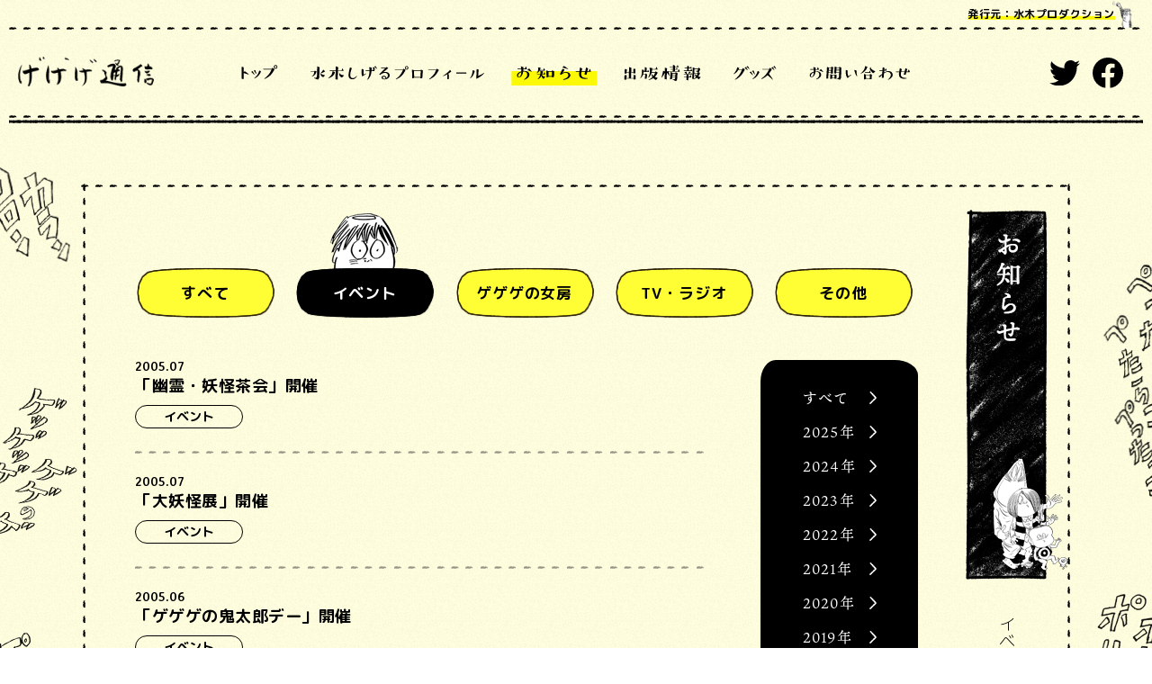

--- FILE ---
content_type: text/html; charset=UTF-8
request_url: https://www.mizukipro.com/news/category/event/2005/page/2/
body_size: 31023
content:
<!DOCTYPE html>
<html lang="ja">
<head prefix="og: http://ogp.me/ns# fb: http://ogp.me/ns/fb# article: http://ogp.me/ns/article#">
  <meta charset="UTF-8">
  <script>
  (function(d) {
    var config = {
        kitId: 'dha1ams',
        scriptTimeout: 3000,
        async: true
      },
      h = d.documentElement,
      t = setTimeout(function() {
        h.className = h.className.replace(/\bwf-loading\b/g, "") + " wf-inactive";
      }, config.scriptTimeout),
      tk = d.createElement("script"),
      f = false,
      s = d.getElementsByTagName("script")[0],
      a;
    h.className += " wf-loading";
    tk.src = 'https://use.typekit.net/' + config.kitId + '.js';
    tk.async = true;
    tk.onload = tk.onreadystatechange = function() {
      a = this.readyState;
      if (f || a && a != "complete" && a != "loaded") return;
      f = true;
      clearTimeout(t);
      try {
        Typekit.load(config)
      } catch (e) {}
    };
    s.parentNode.insertBefore(tk, s)
  })(document);
  </script>
  <meta http-equiv="X-UA-Compatible" content="IE=edge">
  <meta name="viewport" content="width=device-width, initial-scale=1, user-scalable=no">
  <meta name="format-detection" content="telephone=no,address=no,email=no">
  <title>イベント | カテゴリ（NEWS） | 水木プロダクション公式サイトげげげ通信</title>
  <meta name="description" content="水木プロダクション公式サイトげげげ通信HPです。新着情報や、新商品、イベント情報を発信します。">
  <meta property="og:title" content="イベント | カテゴリ（NEWS） | 水木プロダクション公式サイトげげげ通信">
  <meta property="og:site_name" content="水木プロダクション公式サイトげげげ通信">
  <meta property="og:type" content="article">
  <meta property="og:url" content="https://www.mizukipro.com/news/category/event/2005/page/2/">
  <meta property="og:image" content="https://www.mizukipro.com/share.png">
  <meta property="og:description" content="水木プロダクション公式サイトげげげ通信HPです。新着情報や、新商品、イベント情報を発信します。">
  <meta property="og:locale" content="ja_JP">

  <meta name="twitter:card" content="summary_large_image">
  <meta name="twitter:image" content="https://www.mizukipro.com/share.png">
  <meta name="twitter:site" content="@mizukipro">

  <meta name="theme-color" content="#fbf906">
  <meta name="apple-mobile-web-app-status-bar-style" content="black-translucent">

  <meta name="apple-mobile-web-app-capable" content="no">
  <meta name="mobile-web-app-capable" content="no">

  <link rel="canonical" href="https://www.mizukipro.com">
  <link rel="shortcut icon" href="https://www.mizukipro.com/favicon.ico">
  <link rel="apple-touch-icon" href="https://www.mizukipro.com/favicon.ico">

  <link rel="stylesheet" href="/assets/css/mizukipro.default.css?v=1">
  <link rel="stylesheet" href="/assets/css/mizukipro.news-works.css?v=1">


<meta name='robots' content='max-image-preview:large' />
<link rel='stylesheet' id='wp-module-pager-css'  href='https://www.mizukipro.com/wp/wp-content/plugins/wp-module-pager/public/css/wp-module-pager-public.css?ver=1.0.0' type='text/css' media='all' />
<script type='text/javascript' src='https://www.mizukipro.com/wp/wp-includes/js/jquery/jquery.min.js?ver=3.6.0' id='jquery-core-js'></script>
<script type='text/javascript' src='https://www.mizukipro.com/wp/wp-includes/js/jquery/jquery-migrate.min.js?ver=3.3.2' id='jquery-migrate-js'></script>
<script type='text/javascript' src='https://www.mizukipro.com/wp/wp-content/plugins/wp-module-pager/public/js/wp-module-pager-public.js?ver=1.0.0' id='wp-module-pager-js'></script>
</head>
<body data-page="news">
<div class="l-wrapper" data-page="top">
<div class="l-bg">
  <ul class="l-bg--left">
    <li>
      <p></p>
      <p></p>
      <p></p>
    </li>
  </ul>
  <ul class="l-bg--right">
    <li>
      <p></p>
      <p></p>
      <p></p>
    </li>
  </ul>
</div>
<header class="l-header">
  <div class="l-header_inner">
    <div class="l-header_main">
      <div class="l-header_btn is-sp">
        <div class="l-header_btn__inner">
          <span></span>
          <span></span>
          <span></span>
        </div>
      </div>
      <h1 class="l-header_logo">
        <a href="/">
          <img src="/assets/img/common/menu/logo.png" alt="げげげ通信">
        </a>
      </h1>
      <p class="l-header_publisher"><span>発行元：水木プロダクション</span></p>
    </div>
    <div class="l-header_nav">
      <nav class="l-header_nav__inner">
        <div class="l-header_nav__bg" data-menu-close=""></div>
        <div class="l-header_nav__inner--content">
          <div class="is-sp l-header_nav__deco"><img
              src="/assets/img/common/menu/ill_menu_sp.png" alt="">
          </div>
          <ul class="l-header_nav__list">
            <li class="l-header_nav__list--item">
              <a href="/" class="u-hover_buruburu"><img src="/assets/img/common/menu/title_top.svg" alt="トップ"></a>
            </li>
            <li class="l-header_nav__list--item">
              <a href="/profile/" class="u-hover_buruburu"><img src="/assets/img/common/menu/title_profile.svg" alt="水木しげるプロフィール"></a>
            </li>
            <li class="l-header_nav__list--item is-current">
              <a href="/news/" class="u-hover_buruburu"><img src="/assets/img/common/menu/title_news.svg" alt="お知らせ"></a>
            </li>
            <li class="l-header_nav__list--item">
              <a href="/works/" class="u-hover_buruburu"><img src="/assets/img/common/menu/title_works.svg" alt="出版情報"></a>
            </li>
            <li class="l-header_nav__list--item">
              <a href="/goods/" class="u-hover_buruburu"><img src="/assets/img/common/menu/title_goods.svg" alt="グッズ"></a>
            </li>
            <li class="l-header_nav__list--item">
              <a href="/inquiry/" class="u-hover_buruburu"><img src="/assets/img/common/menu/title_inquiry.svg" alt="お問い合わせ"></a>
            </li>
          </ul>
          <ul class="l-header_nav__sns is-pc">
            <li class="l-header_nav__sns--item">
              <a href="https://twitter.com/mizukipro" class="u-hover_buruburu" target="_blank" rel="noopener noreferrer">
                <img src="/assets/img/common/menu/icon_twitter.svg" alt="Twitter">
              </a>
            </li>
            <li class="l-header_nav__sns--item">
              <a href="https://www.facebook.com/mizukipro/" class="u-hover_buruburu" target="_blank" rel="noopener noreferrer">
                <img src="/assets/img/common/menu/icon_facebook.svg" alt="Facebook">
              </a>
            </li>
          </ul>
        </div>
      </nav>
      <div class="c-close l-header_nav__close is-sp" data-menu-close="">
        <div class="c-close_inner">
          <span></span>
          <span></span>
        </div>
      </div>
    </div>
  </div>
</header>
<div class="l-main p-news-works">
  <div class="l-main-in">

    <ul class="l-main-in_deco">
      <li></li>
      <li></li>
      <li></li>
      <li></li>
    </ul>

    <div class="p-news_title l-main-in_title">
      <h2>
        <img src="/assets/img/news/title_news_pc.png" alt="お知らせ" class="is-pc">
        <img src="/assets/img/news/title_news_sp.png" alt="お知らせ" class="is-sp">
      </h2>
      <p class="l-main-in_title__caption">イベントなどの情報を掲載。</p>
    </div>

    <div class="l-main-in_content p-news-works_content">
      <ul class="p-news-works_nav">
<li class="p-news-works_nav__item u-hover_buruburu">  <div class="p-news-works_nav__item--inner">    <p class="p-news-works_nav__item--txt">すべて</p>  </div>  <a href="/news/2005/"> </a></li><li class="p-news-works_nav__item u-hover_buruburu is-current">  <div class="p-news-works_nav__item--inner">    <p class="p-news-works_nav__item--txt">イベント</p>  </div>  <a href="/news/category/event/2005/"> </a></li><li class="p-news-works_nav__item u-hover_buruburu">  <div class="p-news-works_nav__item--inner">    <p class="p-news-works_nav__item--txt">ゲゲゲの女房</p>  </div>  <a href="/news/category/gegege/2005/"> </a></li><li class="p-news-works_nav__item u-hover_buruburu">  <div class="p-news-works_nav__item--inner">    <p class="p-news-works_nav__item--txt">TV・ラジオ</p>  </div>  <a href="/news/category/tv_radio/2005/"> </a></li><li class="p-news-works_nav__item u-hover_buruburu">  <div class="p-news-works_nav__item--inner">    <p class="p-news-works_nav__item--txt">その他</p>  </div>  <a href="/news/category/other/2005/"> </a></li>      </ul>
      <div class="p-news-works_body">
        <ul class="p-news-works_list">
<li class="p-news-works_list__item">            <div class="p-news-works_list__item--inner">
              <div class="p-news-works_list__item--head">
                <p class="p-news-works_list__item--date">2005.07</p>
              </div>
              <div class="p-news-works_list__item--title">「幽霊・妖怪茶会」開催</div>
              <a href="https://www.mizukipro.com/news/200507011755/?_page=2&_year=2005&_cate=event"></a>
            </div>
<p class="p-news-works_list__item--cate">イベント<a href="/news/category/event/"></a></p>          </li>
<li class="p-news-works_list__item">            <div class="p-news-works_list__item--inner">
              <div class="p-news-works_list__item--head">
                <p class="p-news-works_list__item--date">2005.07</p>
              </div>
              <div class="p-news-works_list__item--title">「大妖怪展」開催</div>
              <a href="https://www.mizukipro.com/news/200507011754/?_page=2&_year=2005&_cate=event"></a>
            </div>
<p class="p-news-works_list__item--cate">イベント<a href="/news/category/event/"></a></p>          </li>
<li class="p-news-works_list__item">            <div class="p-news-works_list__item--inner">
              <div class="p-news-works_list__item--head">
                <p class="p-news-works_list__item--date">2005.06</p>
              </div>
              <div class="p-news-works_list__item--title">「ゲゲゲの鬼太郎デー」開催</div>
              <a href="https://www.mizukipro.com/news/200506011753/?_page=2&_year=2005&_cate=event"></a>
            </div>
<p class="p-news-works_list__item--cate">イベント<a href="/news/category/event/"></a></p>          </li>
<li class="p-news-works_list__item">            <div class="p-news-works_list__item--inner">
              <div class="p-news-works_list__item--head">
                <p class="p-news-works_list__item--date">2005.03</p>
              </div>
              <div class="p-news-works_list__item--title">JR境線が「全国の妖怪に逢える境線」に一新</div>
              <a href="https://www.mizukipro.com/news/200503011752/?_page=2&_year=2005&_cate=event"></a>
            </div>
<p class="p-news-works_list__item--cate">イベント<a href="/news/category/event/"></a></p>          </li>
<li class="p-news-works_list__item">            <div class="p-news-works_list__item--inner">
              <div class="p-news-works_list__item--head">
                <p class="p-news-works_list__item--date">2005.03</p>
              </div>
              <div class="p-news-works_list__item--title">愛・地球博「水木しげるのゲゲゲの森」</div>
              <a href="https://www.mizukipro.com/news/200503011751/?_page=2&_year=2005&_cate=event"></a>
            </div>
<p class="p-news-works_list__item--cate">イベント<a href="/news/category/event/"></a></p>          </li>
        </ul> <!-- .p-news-works_list -->

        <div class="p-news-works_foot">
<div class="c-pagination">  <div class="c-pagination_deco">    <img src="/assets/img/common/pager/ill_pager.png" alt="">  </div><div class="c-pagination_nav c-pagination_nav--prev u-hover_opacity">  <p>前へ</p>  <a href="/news/category/event/2005/page/1/"></a></div><ol class="c-pagination_list">  <li class="u-hover_buruburu"><p>1</p><a href="/news/category/event/2005/page/1/"></a></li><li class="is-current u-hover_buruburu"><p>2</p></li></ol><div class="c-pagination_nav c-pagination_nav--next u-hover_opacity">  <p></p></div></div>        </div> <!-- .p-news-works_foot -->

<ul class="p-news-works_year">
<li class="p-news-works_year__item u-hover_opacity">
  <p class="p-news-works_year__item--txt">すべて</p>
  <a href="/news/category/event/"></a>
</li>
<li class="p-news-works_year__item u-hover_opacity">
  <p class="p-news-works_year__item--txt">2025年</p>
  <a href="/news/category/event/2025%e5%b9%b4/"></a>
</li>
<li class="p-news-works_year__item u-hover_opacity">
  <p class="p-news-works_year__item--txt">2024年</p>
  <a href="/news/category/event/2024%e5%b9%b4/"></a>
</li>
<li class="p-news-works_year__item u-hover_opacity">
  <p class="p-news-works_year__item--txt">2023年</p>
  <a href="/news/category/event/2023%e5%b9%b4/"></a>
</li>
<li class="p-news-works_year__item u-hover_opacity">
  <p class="p-news-works_year__item--txt">2022年</p>
  <a href="/news/category/event/2022%e5%b9%b4/"></a>
</li>
<li class="p-news-works_year__item u-hover_opacity">
  <p class="p-news-works_year__item--txt">2021年</p>
  <a href="/news/category/event/2021/"></a>
</li>
<li class="p-news-works_year__item u-hover_opacity">
  <p class="p-news-works_year__item--txt">2020年</p>
  <a href="/news/category/event/2020/"></a>
</li>
<li class="p-news-works_year__item u-hover_opacity">
  <p class="p-news-works_year__item--txt">2019年</p>
  <a href="/news/category/event/2019/"></a>
</li>
<li class="p-news-works_year__item u-hover_opacity">
  <p class="p-news-works_year__item--txt">2018年</p>
  <a href="/news/category/event/2018/"></a>
</li>
<li class="p-news-works_year__item u-hover_opacity">
  <p class="p-news-works_year__item--txt">2017年</p>
  <a href="/news/category/event/2017/"></a>
</li>
<li class="p-news-works_year__item u-hover_opacity">
  <p class="p-news-works_year__item--txt">2016年</p>
  <a href="/news/category/event/2016/"></a>
</li>
<li class="p-news-works_year__item u-hover_opacity">
  <p class="p-news-works_year__item--txt">2015年</p>
  <a href="/news/category/event/2015/"></a>
</li>
<li class="p-news-works_year__item u-hover_opacity">
  <p class="p-news-works_year__item--txt">2014年</p>
  <a href="/news/category/event/2014/"></a>
</li>
<li class="p-news-works_year__item u-hover_opacity">
  <p class="p-news-works_year__item--txt">2013年</p>
  <a href="/news/category/event/2013/"></a>
</li>
<li class="p-news-works_year__item u-hover_opacity">
  <p class="p-news-works_year__item--txt">2012年</p>
  <a href="/news/category/event/2012/"></a>
</li>
<li class="p-news-works_year__item u-hover_opacity">
  <p class="p-news-works_year__item--txt">2011年</p>
  <a href="/news/category/event/2011/"></a>
</li>
<li class="p-news-works_year__item u-hover_opacity">
  <p class="p-news-works_year__item--txt">2010年</p>
  <a href="/news/category/event/2010/"></a>
</li>
<li class="p-news-works_year__item u-hover_opacity">
  <p class="p-news-works_year__item--txt">2009年</p>
  <a href="/news/category/event/2009/"></a>
</li>
<li class="p-news-works_year__item u-hover_opacity">
  <p class="p-news-works_year__item--txt">2008年</p>
  <a href="/news/category/event/2008/"></a>
</li>
<li class="p-news-works_year__item u-hover_opacity">
  <p class="p-news-works_year__item--txt">2007年</p>
  <a href="/news/category/event/2007/"></a>
</li>
<li class="p-news-works_year__item u-hover_opacity">
  <p class="p-news-works_year__item--txt">2006年</p>
  <a href="/news/category/event/2006/"></a>
</li>
<li class="p-news-works_year__item u-hover_opacity">
  <p class="p-news-works_year__item--txt">2005年</p>
  <a href="/news/category/event/2005/"></a>
</li>
<li class="p-news-works_year__item u-hover_opacity">
  <p class="p-news-works_year__item--txt">2004年</p>
  <a href="/news/category/event/2004/"></a>
</li>
</ul>

      </div> <!-- .p-news-works_body -->

    </div>

  </div>
<div class="p-news-works_spnav">
  <div class="p-news-works_spnav__inner">
    <div class="p-news-works_spnav__content">
      <div class="p-news-works_spnav__bg"></div>
      <ul class="p-news-works_spnav__list">  <li class="p-news-works_spnav__list--item js-accrodion">
    <p class="p-news-works_spnav__name js-accordion_head">すべて</p>
    <div class="js-accordion_content">
      <ul class="p-news-works_spnav__year">
        <li class="p-news-works_spnav__year--item">
          <p>2025年</p>
          <a href="/news/years/2025%e5%b9%b4/"></a>
        </li>
        <li class="p-news-works_spnav__year--item">
          <p>2024年</p>
          <a href="/news/years/2024%e5%b9%b4/"></a>
        </li>
        <li class="p-news-works_spnav__year--item">
          <p>2023年</p>
          <a href="/news/years/2023%e5%b9%b4/"></a>
        </li>
        <li class="p-news-works_spnav__year--item">
          <p>2022年</p>
          <a href="/news/years/2022%e5%b9%b4/"></a>
        </li>
        <li class="p-news-works_spnav__year--item">
          <p>2021年</p>
          <a href="/news/years/2021/"></a>
        </li>
        <li class="p-news-works_spnav__year--item">
          <p>2020年</p>
          <a href="/news/years/2020/"></a>
        </li>
        <li class="p-news-works_spnav__year--item">
          <p>2019年</p>
          <a href="/news/years/2019/"></a>
        </li>
        <li class="p-news-works_spnav__year--item">
          <p>2018年</p>
          <a href="/news/years/2018/"></a>
        </li>
        <li class="p-news-works_spnav__year--item">
          <p>2017年</p>
          <a href="/news/years/2017/"></a>
        </li>
        <li class="p-news-works_spnav__year--item">
          <p>2016年</p>
          <a href="/news/years/2016/"></a>
        </li>
        <li class="p-news-works_spnav__year--item">
          <p>2015年</p>
          <a href="/news/years/2015/"></a>
        </li>
        <li class="p-news-works_spnav__year--item">
          <p>2014年</p>
          <a href="/news/years/2014/"></a>
        </li>
        <li class="p-news-works_spnav__year--item">
          <p>2013年</p>
          <a href="/news/years/2013/"></a>
        </li>
        <li class="p-news-works_spnav__year--item">
          <p>2012年</p>
          <a href="/news/years/2012/"></a>
        </li>
        <li class="p-news-works_spnav__year--item">
          <p>2011年</p>
          <a href="/news/years/2011/"></a>
        </li>
        <li class="p-news-works_spnav__year--item">
          <p>2010年</p>
          <a href="/news/years/2010/"></a>
        </li>
        <li class="p-news-works_spnav__year--item">
          <p>2009年</p>
          <a href="/news/years/2009/"></a>
        </li>
        <li class="p-news-works_spnav__year--item">
          <p>2008年</p>
          <a href="/news/years/2008/"></a>
        </li>
        <li class="p-news-works_spnav__year--item">
          <p>2007年</p>
          <a href="/news/years/2007/"></a>
        </li>
        <li class="p-news-works_spnav__year--item">
          <p>2006年</p>
          <a href="/news/years/2006/"></a>
        </li>
        <li class="p-news-works_spnav__year--item">
          <p>2005年</p>
          <a href="/news/years/2005/"></a>
        </li>
        <li class="p-news-works_spnav__year--item">
          <p>2004年</p>
          <a href="/news/years/2004/"></a>
        </li>
        <li class="p-news-works_spnav__year--item">
          <p>2003年</p>
          <a href="/news/years/2003/"></a>
        </li>
      </ul>
    </div>
  </li>
  <li class="p-news-works_spnav__list--item js-accrodion">
    <p class="p-news-works_spnav__name js-accordion_head">イベント</p>
    <div class="js-accordion_content">
      <ul class="p-news-works_spnav__year">
        <li class="p-news-works_spnav__year--item">
          <p>2025年</p>
          <a href="/news/category/event/2025%e5%b9%b4/"></a>
        </li>
        <li class="p-news-works_spnav__year--item">
          <p>2024年</p>
          <a href="/news/category/event/2024%e5%b9%b4/"></a>
        </li>
        <li class="p-news-works_spnav__year--item">
          <p>2023年</p>
          <a href="/news/category/event/2023%e5%b9%b4/"></a>
        </li>
        <li class="p-news-works_spnav__year--item">
          <p>2022年</p>
          <a href="/news/category/event/2022%e5%b9%b4/"></a>
        </li>
        <li class="p-news-works_spnav__year--item">
          <p>2021年</p>
          <a href="/news/category/event/2021/"></a>
        </li>
        <li class="p-news-works_spnav__year--item">
          <p>2020年</p>
          <a href="/news/category/event/2020/"></a>
        </li>
        <li class="p-news-works_spnav__year--item">
          <p>2019年</p>
          <a href="/news/category/event/2019/"></a>
        </li>
        <li class="p-news-works_spnav__year--item">
          <p>2018年</p>
          <a href="/news/category/event/2018/"></a>
        </li>
        <li class="p-news-works_spnav__year--item">
          <p>2017年</p>
          <a href="/news/category/event/2017/"></a>
        </li>
        <li class="p-news-works_spnav__year--item">
          <p>2016年</p>
          <a href="/news/category/event/2016/"></a>
        </li>
        <li class="p-news-works_spnav__year--item">
          <p>2015年</p>
          <a href="/news/category/event/2015/"></a>
        </li>
        <li class="p-news-works_spnav__year--item">
          <p>2014年</p>
          <a href="/news/category/event/2014/"></a>
        </li>
        <li class="p-news-works_spnav__year--item">
          <p>2013年</p>
          <a href="/news/category/event/2013/"></a>
        </li>
        <li class="p-news-works_spnav__year--item">
          <p>2012年</p>
          <a href="/news/category/event/2012/"></a>
        </li>
        <li class="p-news-works_spnav__year--item">
          <p>2011年</p>
          <a href="/news/category/event/2011/"></a>
        </li>
        <li class="p-news-works_spnav__year--item">
          <p>2010年</p>
          <a href="/news/category/event/2010/"></a>
        </li>
        <li class="p-news-works_spnav__year--item">
          <p>2009年</p>
          <a href="/news/category/event/2009/"></a>
        </li>
        <li class="p-news-works_spnav__year--item">
          <p>2008年</p>
          <a href="/news/category/event/2008/"></a>
        </li>
        <li class="p-news-works_spnav__year--item">
          <p>2007年</p>
          <a href="/news/category/event/2007/"></a>
        </li>
        <li class="p-news-works_spnav__year--item">
          <p>2006年</p>
          <a href="/news/category/event/2006/"></a>
        </li>
        <li class="p-news-works_spnav__year--item">
          <p>2005年</p>
          <a href="/news/category/event/2005/"></a>
        </li>
        <li class="p-news-works_spnav__year--item">
          <p>2004年</p>
          <a href="/news/category/event/2004/"></a>
        </li>
      </ul>
    </div>
  </li>
  <li class="p-news-works_spnav__list--item js-accrodion">
    <p class="p-news-works_spnav__name js-accordion_head">ゲゲゲの女房</p>
    <div class="js-accordion_content">
      <ul class="p-news-works_spnav__year">
        <li class="p-news-works_spnav__year--item">
          <p>2025年</p>
          <a href="/news/category/gegege/2025%e5%b9%b4/"></a>
        </li>
        <li class="p-news-works_spnav__year--item">
          <p>2021年</p>
          <a href="/news/category/gegege/2021/"></a>
        </li>
        <li class="p-news-works_spnav__year--item">
          <p>2019年</p>
          <a href="/news/category/gegege/2019/"></a>
        </li>
        <li class="p-news-works_spnav__year--item">
          <p>2018年</p>
          <a href="/news/category/gegege/2018/"></a>
        </li>
        <li class="p-news-works_spnav__year--item">
          <p>2016年</p>
          <a href="/news/category/gegege/2016/"></a>
        </li>
        <li class="p-news-works_spnav__year--item">
          <p>2013年</p>
          <a href="/news/category/gegege/2013/"></a>
        </li>
        <li class="p-news-works_spnav__year--item">
          <p>2012年</p>
          <a href="/news/category/gegege/2012/"></a>
        </li>
        <li class="p-news-works_spnav__year--item">
          <p>2011年</p>
          <a href="/news/category/gegege/2011/"></a>
        </li>
        <li class="p-news-works_spnav__year--item">
          <p>2010年</p>
          <a href="/news/category/gegege/2010/"></a>
        </li>
        <li class="p-news-works_spnav__year--item">
          <p>2009年</p>
          <a href="/news/category/gegege/2009/"></a>
        </li>
      </ul>
    </div>
  </li>
  <li class="p-news-works_spnav__list--item js-accrodion">
    <p class="p-news-works_spnav__name js-accordion_head">TV・ラジオ</p>
    <div class="js-accordion_content">
      <ul class="p-news-works_spnav__year">
        <li class="p-news-works_spnav__year--item">
          <p>2025年</p>
          <a href="/news/category/tv_radio/2025%e5%b9%b4/"></a>
        </li>
        <li class="p-news-works_spnav__year--item">
          <p>2024年</p>
          <a href="/news/category/tv_radio/2024%e5%b9%b4/"></a>
        </li>
        <li class="p-news-works_spnav__year--item">
          <p>2022年</p>
          <a href="/news/category/tv_radio/2022%e5%b9%b4/"></a>
        </li>
        <li class="p-news-works_spnav__year--item">
          <p>2020年</p>
          <a href="/news/category/tv_radio/2020/"></a>
        </li>
        <li class="p-news-works_spnav__year--item">
          <p>2018年</p>
          <a href="/news/category/tv_radio/2018/"></a>
        </li>
        <li class="p-news-works_spnav__year--item">
          <p>2017年</p>
          <a href="/news/category/tv_radio/2017/"></a>
        </li>
        <li class="p-news-works_spnav__year--item">
          <p>2014年</p>
          <a href="/news/category/tv_radio/2014/"></a>
        </li>
        <li class="p-news-works_spnav__year--item">
          <p>2013年</p>
          <a href="/news/category/tv_radio/2013/"></a>
        </li>
        <li class="p-news-works_spnav__year--item">
          <p>2012年</p>
          <a href="/news/category/tv_radio/2012/"></a>
        </li>
        <li class="p-news-works_spnav__year--item">
          <p>2011年</p>
          <a href="/news/category/tv_radio/2011/"></a>
        </li>
        <li class="p-news-works_spnav__year--item">
          <p>2010年</p>
          <a href="/news/category/tv_radio/2010/"></a>
        </li>
        <li class="p-news-works_spnav__year--item">
          <p>2009年</p>
          <a href="/news/category/tv_radio/2009/"></a>
        </li>
        <li class="p-news-works_spnav__year--item">
          <p>2008年</p>
          <a href="/news/category/tv_radio/2008/"></a>
        </li>
        <li class="p-news-works_spnav__year--item">
          <p>2007年</p>
          <a href="/news/category/tv_radio/2007/"></a>
        </li>
        <li class="p-news-works_spnav__year--item">
          <p>2006年</p>
          <a href="/news/category/tv_radio/2006/"></a>
        </li>
        <li class="p-news-works_spnav__year--item">
          <p>2005年</p>
          <a href="/news/category/tv_radio/2005/"></a>
        </li>
        <li class="p-news-works_spnav__year--item">
          <p>2004年</p>
          <a href="/news/category/tv_radio/2004/"></a>
        </li>
        <li class="p-news-works_spnav__year--item">
          <p>2003年</p>
          <a href="/news/category/tv_radio/2003/"></a>
        </li>
      </ul>
    </div>
  </li>
  <li class="p-news-works_spnav__list--item js-accrodion">
    <p class="p-news-works_spnav__name js-accordion_head">その他</p>
    <div class="js-accordion_content">
      <ul class="p-news-works_spnav__year">
        <li class="p-news-works_spnav__year--item">
          <p>2025年</p>
          <a href="/news/category/other/2025%e5%b9%b4/"></a>
        </li>
        <li class="p-news-works_spnav__year--item">
          <p>2024年</p>
          <a href="/news/category/other/2024%e5%b9%b4/"></a>
        </li>
        <li class="p-news-works_spnav__year--item">
          <p>2023年</p>
          <a href="/news/category/other/2023%e5%b9%b4/"></a>
        </li>
        <li class="p-news-works_spnav__year--item">
          <p>2021年</p>
          <a href="/news/category/other/2021/"></a>
        </li>
        <li class="p-news-works_spnav__year--item">
          <p>2020年</p>
          <a href="/news/category/other/2020/"></a>
        </li>
        <li class="p-news-works_spnav__year--item">
          <p>2019年</p>
          <a href="/news/category/other/2019/"></a>
        </li>
        <li class="p-news-works_spnav__year--item">
          <p>2014年</p>
          <a href="/news/category/other/2014/"></a>
        </li>
      </ul>
    </div>
  </li>
</ul>
    </div>
  </div>
  <div class="c-close">
    <div class="c-close_inner">
      <span></span>
      <span></span>
    </div>
  </div>
</div>
</div>

  <footer class="l-footer">
    <p class="l-footer_note">
      全ての記事及び画像の転載はご遠慮願います。<br>
      水木しげるの著作物に関する出版・商品化についての<br class="is-sp">お問い合わせは弊社にお願いいたします。<br>
      水木しげるの著作物、版権は<br class="is-se">水木プロダクションで管理しております。
    </p>
    <p class="l-footer_copy"><small><span>&copy;水木プロダクション</span></small></p>
    <div class="l-footer_deco">
      <div class="l-footer_deco__img">
        <div class="l-footer_deco__img--inner" style="background-image: url(/assets/img/common/footer/ill_footer.png);">
        </div>
      </div>
    </div>
    <div class="l-footer_pagetop">
      <div class="l-footer_pagetop__inner js-pagetop u-hover_buruburu">
        <img src="/assets/img/common/footer/btn_pagetop.png"
          alt="ページトップ">
      </div>
    </div>
  </footer>
</div>

<script src="//code.jquery.com/jquery-3.4.1.min.js"></script>
<script> window.jQuery || document.write( '<script src="/assets/js/vender/jquery-3.4.1.min.js"><\/script>') </script>
<script src="/assets/js/vender/jquery.easing.1.3.js"></script>
<script src="https://cdn.jsdelivr.net/npm/vue"></script>
<script> window.Vue || document.write( '<script src="/assets/js/vender/vue.min.js"><\/script>') </script>
<script src="/assets/js/lib/js-scroll-effect-module.js"></script>
<script src="/assets/js/lib/sns_share.min.js"></script>
<script src="/assets/js/lib/swiper.min.js"></script>
<script src="/assets/js/lib/jquery.cookie.js"></script>
<script src="/assets/js/mizukipro.default.js"></script>
  <script src="/assets/js/mizukipro.news-works.js"></script>
</body>
</html><!-- WP Fastest Cache file was created in 0.43130087852478 seconds, on 14-01-26 16:20:46 --><!-- via php -->

--- FILE ---
content_type: application/javascript
request_url: https://www.mizukipro.com/assets/js/mizukipro.default.js
body_size: 3331
content:
'use strict';

(function () {

  var jsMenu = $('.l-header_nav');
  var jsMenuBtn = $('.l-header_btn');
  var jsMenuClose = $('[data-menu-close]');
  jsMenuBtn.on('click', function () {
    if ($(this).hasClass('is-open')) {
      closeMenu();
    } else {
      $(this).addClass('is-open');
      jsMenu.addClass('is-open');
    }
  });
  $(jsMenuClose).on('click', function () {
    if (jsMenuBtn.hasClass('is-open')) {
      closeMenu();
    }
  });

  function closeMenu() {
    jsMenuBtn.removeClass('is-open');
    jsMenu.removeClass('is-open');
  }

  var winH = $(window).height();
  $('.js-pagetop').on('click', function () {
    var pagetop = $(this).parent();
    var rockeLeft = pagetop.offset().left;
    var rocketTop = pagetop.offset().top - $(window).scrollTop();
    pagetop.css({
      position: 'fixed',
      top: rocketTop,
      left: rockeLeft,
      right: 'auto'
    }).animate({ top: '-220px' }, {
      duration: winH * 1.2,
      easing: 'easeInOutCubic',
      complete: function complete() {
        $(this).attr('style', '');
      }
    });
    $('html,body').animate({ scrollTop: 0 }, winH * .9, 'easeInOutCubic');
  });

  var bgScrollEffect = new SCROLL_EFFECT_MODULE({
    elem: '.l-bg li',
    displayRatio: 0.5,
    displayReverse: true,
    addClassNameActive: 'is-active',
    on: {
      Scroll: function Scroll(top) {},
      Change: function Change(item, pos, obj, top) {},
      In: function In(item, pos, obj, top) {},
      Out: function Out(item, pos, obj, top) {}
    }
  });

  var bgLeft = $('.l-bg--left').html();
  var bgRight = $('.l-bg--right').html();

  function bgCreate() {
    var allHeight = $('.l-main').height() - 200;
    var bgLeftHeight = $('.l-bg .l-bg--left li').height();
    var bgRightHeight = $('.l-bg .l-bg--right li').height();
    if (allHeight > bgLeftHeight) {
      var bgLeftNumnow = $('.l-bg--left li').length;
      var bgLeftNummax = Math.ceil(allHeight / bgLeftHeight);
      for (var i = 0; i < bgLeftNummax - bgLeftNumnow; i++) {
        $('.l-bg--left').append(bgLeft);
        bgScrollEffect.Update();
      }
    }
    if (allHeight > bgRightHeight) {
      var bgRightNumnow = $('.l-bg--right li').length;
      var bgRightNummax = Math.ceil((allHeight - 215) / bgRightHeight);
      for (var j = 0; j < bgRightNummax - bgRightNumnow; j++) {
        $('.l-bg--right').append(bgRight);
        bgScrollEffect.Update();
      }
    }
  }

  $('.js-accordion_head').on('click', function () {
    var target = $(this).next('.js-accordion_content');
    $(target).slideToggle(300);
    if ($(this).hasClass('is-open')) {
      $(this).removeClass('is-open');
    } else {
      $(this).addClass('is-open');
    }
  });

  var ua = navigator.userAgent;
  if (ua.indexOf('Android') == -1) {
    if (ua.indexOf('iPhone') > 0 || ua.indexOf('iPad') > 0 || ua.indexOf('iPod') > 0) {
      $('body').addClass('is-iphone');
    }
  }

  $(window).on('load', function () {
    bgCreate();
    $('.l-bg').addClass('is-active');
    if ($('.l-main-in').length) {
      $('.l-main-in').addClass('is-active');
    }
  });

  var wh = $(window).height();
  $(window).on('load resize scroll', function () {
    var scT = $(window).scrollTop();
    var footTop = $('.l-footer').offset().top;
    if (footTop - wh <= scT) {
      $('.l-footer').addClass('is-scrolled');
    } else {
      $('.l-footer').removeClass('is-scrolled');
    }
  });
})();

--- FILE ---
content_type: application/javascript
request_url: https://www.mizukipro.com/assets/js/mizukipro.news-works.js
body_size: 626
content:
'use strict';

(function () {
  $('.p-news-works_nav').on('click', function () {
    $('.p-news-works_spnav').addClass('is-open');
  });

  $('.c-close, .p-news-works_spnav__bg').on('click', function () {
    if ($('.p-news-works_spnav').hasClass('is-open')) {
      $('.p-news-works_spnav').removeClass('is-open');
    }
  });
  var navH = $('.p-news-works_year').innerHeight();
  $(window).on('load resize', function () {
    var ww = $(window).width();
    if (ww > 769) {
      if (navH + 250 > 850) {
        $('.l-main-in_content').css({
          'min-height': navH + 250 + 'px'
        });
      }
    } else {
      $('.l-main-in_content').css({
        'min-height': 'auto'
      });
    }
  });
})();

--- FILE ---
content_type: image/svg+xml
request_url: https://www.mizukipro.com/assets/img/common/menu/title_inquiry.svg
body_size: 24628
content:
<?xml version="1.0" encoding="utf-8"?>
<!-- Generator: Adobe Illustrator 23.0.4, SVG Export Plug-In . SVG Version: 6.00 Build 0)  -->
<svg version="1.1" xmlns="http://www.w3.org/2000/svg" xmlns:xlink="http://www.w3.org/1999/xlink" x="0px" y="0px" width="179.8px"
	 height="28.8px" viewBox="0 0 179.8 28.8" style="enable-background:new 0 0 179.8 28.8;" xml:space="preserve">
<style type="text/css">
	.st0{display:none;}
	.st1{display:inline;}
</style>
<g id="レイヤー_1">
	<g>
		<path d="M13.2,25.9c2.8-0.8,8.2-3.8,8.2-8.2c0-3-2.3-6.2-8.2-6.2c-0.6,0-1.2,0-1.9,0.1c0.1-1.1,0.2-1.9,0.3-2.9h5.4
			c0.2,0,0.3-0.1,0.4-0.2c0-0.1,0.1-0.1,0.1-0.2c0-0.1,0-0.1-0.1-0.2L16,4.4c-0.1-0.2-0.2-0.2-0.3-0.2c-0.1,0-0.2,0-0.3,0.3
			l-1.3,3.3h-2.4c0-0.6,0.1-1.3,0.1-2.2c0-0.2,0-0.3-0.2-0.4C10.4,4.8,9.2,4.4,7.9,4h0C7.8,4,7.6,4.1,7.6,4.2v0
			C7.8,5.7,8,6.8,8.1,7.7H2.4C2.1,7.7,1.9,8,1.9,8.2c0,0.2,0.2,0.5,0.5,0.5h5.8c0.1,0.9,0.1,1.7,0.1,2.6v0.9
			c-1.2,0.3-7.2,2.4-7.2,6.4c0,1.6,0.9,3.4,3.2,3.4c1.8,0,5.8-1.6,7-9.5c0.4,0,0.9-0.1,1.3-0.1c1,0,5.5,0,5.5,5.3
			c0,2.9-2,5.2-5.2,7.5c-0.1,0.1-0.1,0.1-0.1,0.2C12.7,25.7,12.9,25.9,13.2,25.9L13.2,25.9z M8.2,13.6c0,4.8-1.9,7.7-3.6,7.7
			c-1.1,0-1.5-0.5-1.5-1.7C3.1,15.5,7.9,13.7,8.2,13.6z M18.4,9.9c0,0-0.1,0.1-0.1,0.2c0,0.1,0.1,0.2,0.2,0.3c0,0,0.7,0.2,2.7,0.9
			c1.1,0.4,3.1,1.4,3.5,1.6c0.1,0,0.2,0.1,0.3,0.1c0.2,0,0.2-0.2,0.2-0.2c0-0.1-1.5-2.3-2.7-3.5c-0.8-0.9-1.5-1.7-1.6-1.7
			c-0.1,0-0.2,0.1-0.4,0.3L18.4,9.9z"/>
		<path d="M53.3,14.4c-0.1,6.1-0.1,8-1.4,9c-0.4,0.4-0.9,0.5-1.3,0.5c-0.5,0-1-0.2-1.6-0.4c0,0-0.1,0-0.1,0c-0.3,0-0.3,0.4-0.3,0.5
			c0,0.1,0,0.2,0.1,0.2c0.6,0.3,5.2,2.3,5.6,2.3c1.2-0.1,2-2.2,2.2-3.1c0.2-1.1,0.2-2.2,0.3-3.3l0.4-14.3c0-0.2,0-0.4,0-0.6
			c0-0.1-0.1-0.3-0.2-0.4l-3.2-1.2h0c-0.1,0-0.2,0.1-0.2,0.2l0,0.9h-4.9l0-0.5c0-0.1-0.1-0.3-0.2-0.3l-3-0.5h-0.1
			c-0.1,0-0.2,0.1-0.2,0.2L44.6,15c0,0.2,0.1,0.3,0.3,0.3l2.8,0.3c0.1,0,0.3-0.1,0.3-0.2l0-1H53.3z M33.5,24.3
			c0.2,0,0.3-0.1,0.3-0.2l0.7-9.8h4.2v0.9c0,0.2,0.1,0.3,0.2,0.3l2.9,0.1c0.1,0,0.3-0.1,0.3-0.2c0.2-3.7,0.4-7.4,0.5-11
			c0-0.1-0.1-0.3-0.2-0.3l-3-0.7h-0.1c-0.1,0-0.2,0.1-0.2,0.2c0,0.5-0.1,1-0.1,1.5h-3.9c0-0.1-0.1-0.2-0.2-0.2l-2.8-1h-0.1
			c-0.1,0-0.2,0.1-0.2,0.2l-1.3,20c0,0.1,0.1,0.3,0.2,0.3L33.5,24.3z M48.1,24.7c0.1,0,0.3-0.1,0.3-0.3l0.4-6.2
			c0-0.2-0.1-0.3-0.2-0.3L45.7,17h-0.1c-0.1,0-0.2,0.1-0.2,0.2l-0.1,1h-4.3V18c0-0.1-0.1-0.3-0.2-0.3l-2.9-1h-0.1
			c-0.1,0-0.2,0-0.2,0.2l-0.2,8.1c0,0.1,0.1,0.2,0.2,0.2h0l2.8-0.4c0.1,0,0.3-0.2,0.3-0.3V24H45v0.4c0,0.1,0.1,0.3,0.2,0.3
			L48.1,24.7z M53.4,9.8c0,1.2,0,2.4,0,3.7h-5.2l0.2-3.7H53.4z M53.4,5.7c0,1.1,0,2.2,0,3.2h-5l0.2-3.5h4.9V5.7z M45,23.2h-4.1
			L41,19h4.2L45,23.2z M39,5.8C39,7,38.9,8.2,38.9,9.3h-4l0.3-3.5H39z M38.8,13.4h-4.2l0.2-3.2h4L38.8,13.4z"/>
		<path d="M74.2,18.7c0.1-0.1,0.2-0.3,0.2-0.5c0-0.1,0-0.2-0.1-0.3l-0.2-0.1c-0.1-0.1-0.2-0.1-0.3-0.1c-0.1,0-0.3,0-0.4,0.1
			l-3.5,2.9c-1.2-2.3-1.7-4.2-1.7-7.5c0-0.8,0-1.7,0.1-2.7v-0.1c0-0.2-0.1-0.3-0.3-0.4l-2.7-0.8h-0.1c-0.2,0-0.2,0.1-0.2,0.3
			c0,0.8-0.1,1.7-0.1,2.4c0,4.8,0.9,8.5,3.1,11.5c0.1,0.1,0.1,0.1,0.2,0.1c0.1,0,0.2,0,0.2-0.1L74.2,18.7z M85.3,20.2
			c-0.9-3.6-1.1-6.1-1.3-9.9c0-0.2-0.1-0.4-0.5-0.5l-3-0.6h0c-0.2,0-0.2,0.1-0.2,0.3c0,0.9,1.6,7.8,4.5,11c0,0,0.1,0.1,0.2,0.1
			c0.1,0,0.3-0.1,0.3-0.3V20.2z"/>
		<path d="M110.6,25.5c0.1,0,0.3-0.1,0.3-0.2l0.4-7.5c0-0.1-0.1-0.3-0.2-0.4l-2.8-1.1h-0.1c-0.1,0-0.2,0.1-0.2,0.2l-0.1,1.4h-7.2
			v-0.3c0-0.2-0.1-0.3-0.3-0.4l-2.9-0.9h-0.1c-0.1,0-0.2,0.1-0.2,0.2l0.3,9.4c0,0.1,0.1,0.2,0.2,0.2h0.1l2.8-0.7
			c0.2,0,0.3-0.2,0.3-0.3l0-0.4h6.6v0.5c0,0.2,0.1,0.3,0.3,0.3L110.6,25.5z M99.5,2.2c-0.2,0-0.2,0.1-0.2,0.3
			c-0.6,4.2-1.2,6.8-5.8,11.1c-0.6,0.5-1.4,1.1-1.9,1.6c-0.1,0.1-0.1,0.2-0.1,0.3c0,0.1,0.1,0.2,0.3,0.2c0.2,0,6.2-2.1,9.4-7.2
			c0.8-1.3,2.1-4.2,2.1-4.7c0-0.1,0-0.2-0.2-0.3C103,3.5,99.7,2.2,99.5,2.2L99.5,2.2z M117.2,11.6c-4.4-1.8-6.6-4.2-7.2-5
			c-0.4-0.7-0.6-1.5-1-2.3c0-0.1-0.1-0.2-0.2-0.2c-0.1,0-0.2,0.1-0.2,0.1c-0.5,0.8-0.8,2-0.8,2.7c0,1,0.1,2.3,3.3,5.7
			c0.3,0.3,2.1,2.2,2.2,2.3c0.1,0,0.1,0.1,0.2,0.1c0.3,0,3.9-2.8,3.9-3.2C117.5,11.9,117.5,11.7,117.2,11.6z M107.6,23.8h-6.7
			l-0.2-5h7.1L107.6,23.8z M108.8,14.2c0.3,0,0.4-0.2,0.4-0.4c0-0.1,0-0.1-0.1-0.2l-1.1-2.9c0-0.1-0.1-0.3-0.3-0.3
			c-0.2,0-0.3,0.1-0.3,0.3l-1,2.6h-7c-0.3,0-0.5,0.2-0.5,0.5c0,0.2,0.2,0.5,0.5,0.5H108.8z"/>
		<path d="M131.9,23.3c0.1,0,0.2-0.1,0.3-0.2l0.7-7.9c1.2-0.9,3.7-2.5,6.6-2.5c4,0,5.5,3.1,5.5,5.1c0,3-2.5,6.3-5,8.2
			c-0.1,0.1-0.1,0.2-0.1,0.3c0,0.1,0,0.1,0.1,0.2c0.1,0.1,0.2,0.2,0.3,0.2c0.2,0,8-3.5,8-9c0-2.5-2.2-6.5-7.3-6.5
			c-3.2,0-5.8,1.3-7.9,2.5l0.3-3.2h3.8c0.2,0,0.3-0.1,0.4-0.2c0-0.1,0.1-0.1,0.1-0.2c0-0.1,0-0.1,0-0.2l-1.4-3.3
			c-0.1-0.2-0.2-0.2-0.3-0.2c-0.1,0-0.2,0-0.3,0.2l-1.3,2.9h-0.8l0.3-3.7c0-0.1-0.1-0.3-0.3-0.4l-2.8-1c0,0-0.1,0-0.1,0
			c-0.1,0-0.2,0.1-0.2,0.2l-0.4,5h-5.1c-0.3,0-0.5,0.2-0.5,0.5c0,0.2,0.2,0.5,0.5,0.5h5.1l-0.5,5.6l-3.6,2.7
			c-2.5,1.5-2.6,1.6-2.6,1.8c0,0.1,0.1,0.2,0.2,0.3l1,1.1c0.1,0.1,0.2,0.2,0.3,0.2c0.1,0,0.2,0,0.2-0.1c0,0,2-2,4.3-3.9l-0.4,4.3
			v0.1c0,0.1,0.1,0.3,0.2,0.3L131.9,23.3L131.9,23.3z"/>
		<path d="M178.3,12.8c0.2,0,0.4-0.1,0.4-0.4c0-0.1,0-0.2-0.1-0.2l-1.4-3.7c-0.1-0.2-0.2-0.2-0.3-0.2c-0.1,0-0.2,0-0.3,0.2l-1.3,3.3
			h-2.3L174,8V7.9c0-0.2-0.1-0.3-0.2-0.4l-2.6-1.6c0,0-0.1,0-0.1,0c-0.1,0-0.2,0.1-0.2,0.2l-1.4,5.8h-6l1-3.8c0,0,0-0.1,0-0.1
			c0-0.1-0.1-0.3-0.2-0.3c0,0-2.8-1.5-3-1.7c0,0-0.1,0-0.1,0c-0.1,0-0.2,0.1-0.3,0.3c-0.3,1.6-0.7,4.2-1,5.7h-5.6
			c-0.2,0-0.4,0.3-0.4,0.5c0,0.3,0.2,0.5,0.4,0.5l5.5,0l-0.2,1.3c-0.1,0.8-0.2,1.6-0.2,2.4c0,4.1,1.7,8.1,9.3,8.1
			c1.7,0,4.3-0.5,4.3-0.5c0.2,0,0.4-0.2,0.4-0.4c0-0.2-0.2-0.4-0.4-0.4c-5.9-0.3-10.3-1-10.3-6.6c0-0.2,0-2.1,0.5-4h5.9l-1,4.2v0.1
			c0,0.1,0.1,0.3,0.2,0.3l2.6,0.3h0.1c0.1,0,0.3-0.1,0.3-0.3l1.2-4.5H178.3z"/>
	</g>
</g>
<g id="レイヤー_2" class="st0">
	<g class="st1">
		<path d="M37.5,26.5c3.1-0.9,8.9-4.1,8.9-8.9c0-3.2-2.5-6.7-8.8-6.7c-0.7,0-1.3,0-2.1,0.1c0.1-1.2,0.2-2.1,0.3-3.1h5.8
			c0.2,0,0.3-0.1,0.4-0.2c0-0.1,0.1-0.1,0.1-0.2c0-0.1,0-0.1-0.1-0.2l-1.5-4C40.4,3,40.3,3,40.2,3c-0.1,0-0.3,0-0.4,0.3l-1.4,3.6
			h-2.6c0-0.7,0.1-1.4,0.1-2.4c0-0.2,0-0.3-0.3-0.4c-1.3-0.4-2.6-0.8-4-1.3h0c-0.1,0-0.3,0.1-0.3,0.3v0c0.2,1.6,0.4,2.7,0.5,3.7
			h-6.2c-0.3,0-0.5,0.3-0.5,0.5c0,0.3,0.3,0.5,0.5,0.5H32c0.1,1,0.1,1.9,0.1,2.9v1c-1.3,0.4-7.8,2.6-7.8,7c0,1.7,0.9,3.7,3.5,3.7
			c2,0,6.3-1.7,7.5-10.3c0.5,0,0.9-0.1,1.4-0.1c1.1,0,5.9,0,5.9,5.7c0,3.2-2.2,5.7-5.6,8.1C37,26,37,26,37,26.1
			C37,26.3,37.1,26.5,37.5,26.5L37.5,26.5z M32,13.2c0,5.3-2.1,8.3-3.9,8.3c-1.2,0-1.6-0.5-1.6-1.9C26.5,15.2,31.7,13.3,32,13.2z
			 M43.1,9.1c0,0-0.1,0.1-0.1,0.3c0,0.1,0.1,0.2,0.2,0.3c0,0,0.8,0.2,3,1c1.2,0.4,3.4,1.5,3.8,1.7c0.1,0,0.2,0.1,0.3,0.1
			c0.3,0,0.3-0.2,0.3-0.3c0-0.1-1.7-2.5-2.9-3.8c-0.8-1-1.6-1.8-1.8-1.8c-0.1,0-0.3,0.1-0.4,0.3L43.1,9.1z"/>
		<path d="M89.7,21.8c0.1,0,0.3-0.1,0.3-0.3l0.4-9.8c0-0.2-0.1-0.3-0.3-0.4L86.8,10c0,0-0.1,0-0.1,0c-0.1,0-0.2,0.1-0.2,0.2
			l-0.1,1.5h-6.2v-0.1c0-0.2-0.1-0.3-0.3-0.4L76.6,10h-0.1c-0.1,0-0.2,0.1-0.2,0.2l0.4,12.1c0,0.1,0.1,0.2,0.2,0.2H77l3.2-0.9
			c0.2,0,0.3-0.2,0.3-0.3l0-0.3H86v0.5c0,0.2,0.1,0.3,0.3,0.3L89.7,21.8z M74.2,21c0-0.1-0.1-0.1-0.7-0.1c-0.8,0-2.2-0.3-2.8-0.8
			c-0.4-0.3-1.8-2-2.1-2.1l0.3-0.7H74c0.2,0,0.5-0.2,0.5-0.4c0-0.1,0-0.1,0-0.2l-1.2-3.2c0-0.1-0.2-0.3-0.3-0.3
			c-0.1,0-0.3,0.1-0.4,0.3l-1.1,2.8h-2.2c0-0.1,0.8-2.4,1-4.3c0-0.2-0.1-0.3-0.3-0.4c-0.3-0.1-3.6-0.7-3.8-0.7
			c-0.2,0-0.2,0.2-0.2,0.4c0,0.6,0.1,1.2,0.1,1.8c0,1.1-0.1,2.1-0.3,3.2h-5.4c-0.3,0-0.5,0.3-0.5,0.5c0,0.3,0.1,0.5,0.5,0.5h5.2
			c-0.3,1.1-0.9,3.6-3.1,6.4c-0.3,0.5-0.8,0.9-1.1,1.3c-0.1,0.1-0.1,0.2-0.1,0.3c0,0.1,0.1,0.3,0.3,0.3c0.3,0,3.1-1.6,5.3-4.6
			c0.4-0.6,0.8-1.2,1.2-1.8c0,0.2,0,0.4,0,0.6c0,1.6,0.8,2.8,1.8,3.8c1.2,1.3,1.4,1.5,1.6,1.5c0.1,0,0.1,0,0.2-0.1
			c0.7-0.8,1.9-2.6,2.5-3.6C74.1,21.2,74.2,21.1,74.2,21L74.2,21z M73.6,10.3c0.1,0,0.3-0.1,0.4-0.2c0-0.1,0.1-0.1,0.1-0.2
			c0-0.1,0-0.2-0.1-0.3l-1.2-3.2c0-0.1-0.2-0.3-0.3-0.3c-0.1,0-0.3,0.1-0.3,0.3l-1.1,2.8h-5.9C65.6,7.9,66,6.4,66,5.2
			c0-0.4-0.3-0.4-4.1-0.4c-0.1,0-0.2,0.1-0.2,0.2C62,6.6,62,7.4,62,7.6c0,2.3-0.8,4.5-2,6c-0.2,0.3-0.5,0.6-0.7,0.9
			c0,0.1-0.1,0.1-0.1,0.2c0,0.2,0.1,0.3,0.3,0.3c0.3,0,0.7-0.3,0.7-0.3c2.7-1.4,3.9-3.6,4.4-4.5H73.6z M86.1,20h-5.6l-0.2-7.4h6.2
			L86.1,20z"/>
		<path d="M107.6,26.7c5.4-0.9,11.4-3.2,11.4-8.5c0-2-2.3-5.4-7.6-5.4c-2,0-4.1,0.4-5.9,1.5l3-5.2c0-0.1,0.1-0.2,0.1-0.3
			c0-0.1,0-0.2-0.2-0.3l-2.9-1.5c-0.1,0-0.1,0-0.2,0c-0.1,0-0.2,0-0.3,0.1l-4.5,9.5c0,0.1,0,0.1,0,0.2c0,0.1,0,0.1,0.1,0.2l2.6,0.6
			c0.1,0,0.1,0,0.1,0c0.1,0,0.2-0.1,0.3-0.2l0.2-0.3c0.7-0.7,3.3-3,6.5-3c4.1,0,5,2,5,4.2c0,3.8-2.9,5.5-8.6,7.4
			c-0.2,0.1-0.3,0.3-0.3,0.5c0,0.1,0.1,0.4,0.4,0.4h0.1L107.6,26.7z M114.8,7.7c0.2,0,0.4,0,0.4-0.2c0,0,0-0.1,0-0.1
			c0-0.1-0.1-0.3-0.3-0.4l-3.6-2.5c-1.6-1.1-3.3-2.3-3.3-2.3C108,2.1,107.8,2,107.7,2c-0.2,0-0.3,0.1-0.5,0.3L105,4.4
			c0,0.1-0.1,0.1-0.1,0.2c0,0.2,0.1,0.4,0.4,0.4c0,0,1.9,0.5,4.1,1.1c2,0.5,4.9,1.4,5.1,1.5H114.8z"/>
		<path d="M155,12.4c0.2,0,0.5-0.1,0.5-0.4c0-0.1,0-0.2-0.1-0.3l-1.6-4.1c-0.1-0.2-0.3-0.3-0.3-0.3c-0.1,0-0.3,0-0.4,0.3l-1.4,3.6
			h-2.5l1.2-4.2V7c0-0.2-0.1-0.4-0.3-0.5l-2.8-1.8c0,0-0.1,0-0.1,0c-0.1,0-0.2,0.1-0.3,0.2l-1.5,6.3H139l1.1-4.1c0,0,0-0.1,0-0.1
			c0-0.1-0.1-0.3-0.2-0.4c0,0-3-1.7-3.3-1.8c0,0-0.1,0-0.1,0c-0.1,0-0.3,0.1-0.3,0.3c-0.3,1.7-0.8,4.6-1.1,6.2H129
			c-0.3,0-0.5,0.3-0.5,0.5c0,0.3,0.2,0.5,0.5,0.5l6,0l-0.2,1.4c-0.1,0.9-0.2,1.7-0.2,2.6c0,4.5,1.9,8.8,10.1,8.8
			c1.8,0,4.6-0.5,4.7-0.5c0.3,0,0.4-0.2,0.4-0.4c0-0.2-0.2-0.4-0.4-0.4c-6.4-0.4-11.1-1.1-11.1-7.1c0-0.2,0-2.3,0.5-4.3h6.4
			l-1.1,4.5V17c0,0.1,0.1,0.3,0.3,0.3l2.9,0.3h0.1c0.1,0,0.3-0.1,0.4-0.3l1.3-4.9H155z"/>
	</g>
</g>
<g id="レイヤー_3" class="st0">
	<g class="st1">
		<path d="M42.1,25.8c0.1,0,0.3-0.1,0.3-0.3c0-2.2,0-4.5,0-6.7c0-0.2-0.1-0.3-0.3-0.3l-3.3-0.4c-0.1,0-0.3,0.1-0.3,0.2
			c0.1,1.7,0.1,3.4,0.1,5.1h-4.5c0,0,0-0.1,0-0.1l0.4-9.7h3.9v0.9c0,0.1,0,0.3,0,0.4c0,0.1,0.1,0.3,0.3,0.3l3.1,0
			c0.1,0,0.3-0.1,0.3-0.3c0-2.4,0-4.8,0-7.2c0-0.2-0.1-0.3-0.3-0.3l-3.3-0.4h0c-0.1,0-0.2,0.1-0.2,0.2c0,1.8,0,3.7,0.1,5.6h-3.8
			L35,5.4C35,5.2,34.9,5,34.7,5L31,4.2h0c-0.1,0-0.2,0.1-0.2,0.2l-0.3,8.3h-4l0.4-4.4c0-0.2-0.1-0.3-0.2-0.3l-3.3-0.3
			c-0.1,0-0.3,0.1-0.3,0.2l-0.5,7.3c0,0.2,0.1,0.3,0.3,0.3H26c0.2,0,0.3-0.1,0.3-0.3l0.1-1.5h4l-0.3,9.7c0,0.1,0,0.1,0,0.1h-4.1
			l0.4-4.5c0-0.2-0.1-0.3-0.2-0.3l-3.3-0.3c-0.1,0-0.3,0.1-0.3,0.2l-0.5,7.4c0,0.2,0.1,0.3,0.3,0.3h3.1c0.1,0,0.3-0.1,0.3-0.3
			l0.1-1.5h12.7v1.2c0,0.1,0.1,0.3,0.3,0.3L42.1,25.8z"/>
		<path d="M71.6,22.2c-1.3,1.2-2.6,2.3-4.1,3.2c-0.6,0.4-1.4,0.7-2,1.1c-0.2,0.1-0.2,0.3-0.2,0.4c0,0.1,0.1,0.2,0.3,0.2
			c0.2,0,4-0.8,8-3.5c1.1,1.1,3.8,3.4,4.1,3.4c0.4,0,3.5-3.1,3.7-3.3c0,0,0.1-0.1,0.1-0.2c0-0.2-0.4-0.3-0.4-0.3
			c-0.9-0.2-3.3-0.9-4.7-1.8c3-2.8,4.8-7.1,4.8-7.6c0-0.1-0.1-0.2-0.2-0.3c-0.8-0.5-3.2-1.7-3.6-1.7c-0.1,0-0.1,0-0.2,0.1l-0.3,1.3
			h-6.1c0.2-0.9,0.6-3,0.8-4.7h9.1c0.2,0,0.3-0.1,0.4-0.2C81,8.3,81,8.2,81,8.1c0-0.1,0-0.1-0.1-0.2l-1.4-3.7
			c-0.1-0.2-0.2-0.3-0.3-0.3s-0.3,0.1-0.3,0.3l-1.3,3.4h-6V7.5c0-0.4,0.1-0.9,0.1-1.3c0-0.2,0-0.3-0.2-0.4l-4.3-0.6
			c-0.1,0-0.2,0-0.2,0.2c0,0.5,0.2,1.3,0.2,1.9c0.2,1.4,0.3,2.7,0.3,4.1v0.7c0,2.6-0.3,5.4-2.1,8.7c-0.3,0.5-0.6,0.9-0.8,1.4
			c0,0.1-0.1,0.2-0.1,0.2c0,0.1,0,0.2,0.1,0.3c0.1,0,0.1,0.1,0.2,0.1c0.4,0,4.5-3.4,5.8-8.6h6.1c-0.4,1.5-1.3,3.5-2.9,5.7
			c-1.1-1-2.1-2.3-3-3.4c-0.1-0.1-0.1-0.1-0.2-0.1c0,0-0.2,0-0.2,0.4c0,0.5,0.2,3.2,1.7,5.1L71.6,22.2z M61.5,25
			c0.1,0,0.3-0.1,0.3-0.2l0.9-7.5c0-0.1-0.1-0.3-0.2-0.4l-2.8-1.3c0,0-0.1,0-0.1,0c-0.1,0-0.2,0.1-0.2,0.2l-0.1,0.8h-3.8
			c0.4-1.2,0.7-2.5,1-3.7h8.9c0.2,0,0.3-0.1,0.4-0.2c0-0.1,0.1-0.1,0.1-0.2s0-0.1-0.1-0.2l-1.1-3c0-0.1-0.2-0.2-0.3-0.2
			c-0.1,0-0.3,0.1-0.3,0.2l-1,2.7h-1.4L62,5.2c0-0.1-0.1-0.3-0.2-0.3l-2.9-1h0c-0.1,0-0.2,0.1-0.2,0.2l-0.4,7.8h-1.4
			c0-0.3,0.1-0.6,0.1-0.9c0.1-0.5,0.2-1,0.2-1.5c0-0.1,0-0.3-0.2-0.4l-3.5-0.8h0c-0.2,0-0.2,0.3-0.2,0.6c0,0.6,0.1,1.3,0.1,1.9
			c0,0.7,0,1.4,0,2.1c0,2.8-0.2,5.8-2,8.9c-0.2,0.4-0.6,0.9-0.8,1.3c0,0.1-0.1,0.1-0.1,0.2c0,0,0,0.3,0.3,0.3c0.4,0,3-2.6,4.3-5.4
			l0.3-0.8h4l-0.9,7v0c0,0.1,0.1,0.2,0.2,0.2L61.5,25z"/>
		<path d="M112.4,22.3c-0.2,2-0.6,3.9-2.8,3.9c-0.4,0-0.8-0.1-1.1-0.2c-0.1-0.1-0.3-0.2-0.5-0.2c-0.3,0-0.3,0.4-0.3,0.4
			c0,0.1,0,0.2,0.1,0.3c0.5,0.3,5.3,2.3,5.7,2.3c1.2-0.1,2-2.2,2.2-3.2c0.1-0.6,0.1-0.7,0.7-10.8c0-0.2-0.1-0.3-0.2-0.3l-3.2-1.3
			h-0.1c-0.1,0-0.2,0.1-0.2,0.2c0,0.4,0,0.8,0,1.1h-5.1l-0.1-0.1l-3-1.5c0,0-0.1,0-0.1,0c-0.1,0-0.2,0.1-0.2,0.2l-1,12.6
			c0,0.1,0.1,0.2,0.2,0.2h0.1l3.1-0.6c0.2,0,0.3-0.1,0.3-0.3l0.2-2.9h5.3V22.3z M97,26c0.1,0,0.2-0.1,0.2-0.2l0.4-11.9l1.5,1.9
			c0.9,1.2,1.8,2.4,2.6,3.7c0.1,0.1,0.1,0.2,0.3,0.2c0,0,0.1,0,0.1,0c0.2,0,0.2-0.2,0.2-0.3c-0.1-1.5-1.5-8.2-2.2-8.2H100l-2.3,0.5
			l0.2-5.2c0-0.2-0.1-0.3-0.2-0.3l-3.2-0.9h-0.1c-0.1,0-0.2,0.1-0.2,0.2l-0.2,6.3l-2.7-1.2c0,0-0.1,0-0.1,0c-0.1,0-0.2,0.1-0.2,0.2
			c-0.2,0.7-0.2,1.4-0.4,2.1c-0.2,1.2-0.5,2.4-0.8,3.6c-0.3,1.4-0.7,2.8-1.1,4.1C88,22.4,88,22.4,88,22.4c0,0.1,0.1,0.3,0.3,0.3
			c0.5,0,3.4-3.8,5.7-8.6l-0.3,11c0,0.2,0.1,0.3,0.3,0.3L97,26L97,26z M120,12.4c0.1,0,0.3,0,0.4-0.2c0-0.1,0.1-0.2,0.1-0.3
			c0-0.1,0-0.1,0-0.2L118.9,8c0-0.1-0.1-0.3-0.3-0.3c-0.2,0-0.3,0.1-0.3,0.3l-1.3,3.4h-5.2l0.1-2.9h4c0.3,0,0.4-0.1,0.4-0.4v0
			c0-0.3-0.7-2.1-0.9-2.4c-0.1-0.2-0.2-0.2-0.3-0.2c-0.1,0-0.3,0.1-0.3,0.3l-0.7,1.8h-2.2l0.1-3.1h5.7c0.4,0,0.4-0.3,0.4-0.4
			c0-0.1,0-0.1,0-0.2l-1.2-3c-0.1-0.2-0.2-0.3-0.3-0.3c-0.2,0-0.3,0.1-0.3,0.3l-1,2.7h-3.2l0.1-1.5c0-0.2-0.1-0.3-0.2-0.4L108.9,0
			c0,0-0.1,0-0.1,0c-0.1,0-0.2,0.1-0.2,0.2l-0.2,3.3h-5.8c-0.3,0-0.4,0.2-0.4,0.5s0.2,0.5,0.4,0.5h5.8l-0.2,3.1h-3.5
			c-0.3,0-0.4,0.2-0.4,0.5c0,0.3,0.2,0.4,1,0.4h3l-0.2,2.9h-6.6c-0.3,0-0.5,0.2-0.5,0.5c0,0.2,0.2,0.5,0.5,0.5H120z M112.6,18.7
			c0,0.8-0.1,1.7-0.1,2.5h-5.3l0.2-2.5H112.6z M112.7,17.8h-5.2l0.2-2.4h5V17.8z"/>
		<path d="M153.3,25.4c0.2,0.2,0.4,0.4,0.6,0.5c0,0,0.1,0,0.1,0c0.3,0,3.4-3.8,3.5-3.8c0,0,0.1-0.1,0.1-0.1c0-0.1,0-0.1,0-0.1
			c-0.1-0.1-0.2-0.2-0.3-0.2c-1.2-0.2-2.2-0.4-3.4-0.8c-0.2-0.1-0.5-0.2-0.8-0.3c2.2-2.7,3.3-6.1,3.3-6.2c0-0.1-0.1-0.2-0.2-0.3
			l-4-0.9h-0.1c-0.1,0-0.3,0.1-0.4,1.1h-5.6l0.4-6.7h6.3l-0.3,1.4c-0.4,1.3-1.1,2-2.1,2c-0.4,0-0.9-0.1-1.4-0.3l-0.3-0.1
			c0,0-0.1,0-0.1,0c-0.1,0-0.2,0.1-0.2,0.2c0,0.1-0.1,0.2-0.1,0.3c0,0.1,0.1,0.2,0.2,0.2l4.6,1.9c0.2,0.1,0.3,0.1,0.4,0.1
			c1.2,0,3.3-5.6,3.3-5.9c0-0.1,0-0.2-0.1-0.2L153.8,5c0,0-0.1,0-0.1,0c-0.1,0-0.1,0-0.2,0.1l-0.3,1.3h-6.5l0-0.4
			c0-0.2,0-0.3-0.2-0.4l-2.8-1h0c-0.1,0-0.2,0.1-0.2,0.2l-1.1,19.8c0,0.2,0.1,0.3,0.3,0.3l2.5,0.1l-0.5,0.4
			c-0.1,0.1-0.1,0.1-0.1,0.2c0,0.1,0,0.3,0.3,0.3c0.1,0,3.3-1.1,5.8-2.9c0.3,0.3,0.7,0.6,1.1,0.9L153.3,25.4z M140.5,21.9
			c0.4,0,0.4-0.2,0.4-0.4c0-0.1,0-0.1-0.1-0.2l-1.1-3c-0.1-0.1-0.2-0.3-0.3-0.3c-0.2,0-0.3,0.1-0.3,0.3l-1,2.7h-2.4l0.2-3.1
			c0-0.1-0.1-0.3-0.2-0.3l-2.6-0.4h8.4c0.2,0,0.3,0,0.4-0.2c0.1-0.1,0.1-0.1,0.1-0.2c0-0.1,0-0.1,0-0.2l-0.9-2.2
			c0-0.1-0.2-0.2-0.3-0.2c-0.1,0-0.3,0.1-0.3,0.2l-0.7,1.8h-3.3c1.1-0.7,3.4-2.3,3.4-2.7c0,0,0-0.1-0.1-0.1l-2.2-1.6
			c0,0-0.1,0-0.1,0c-0.3,0-1.6,3.5-2,4.5h-2.2v0c0-0.5-0.6-3.6-0.8-4c0-0.1-0.1-0.2-0.2-0.2h-0.1l-3.2,1.2c-0.1,0-0.1,0.1-0.1,0.1
			c0,0.3,3.3,2.9,3.3,3h-4.2c-0.3,0-0.4,0.2-0.4,0.4c0,0.2,0.2,0.5,0.4,0.5h4.8c-0.1,0-0.1,0.1-0.1,0.2l-0.2,3.7h-4.1
			c-0.3,0-0.4,0.2-0.4,0.4c0,0.2,0.2,0.5,0.4,0.5h4.1l-0.2,4.8c0,0.2,0.1,0.3,0.3,0.3l2.7,0.3c0.1,0,0.3-0.1,0.3-0.2l0.3-5.1H140.5z
			 M141.8,10.8c0.2,0,0.3-0.1,0.4-0.2c0.1-0.1,0.1-0.2,0.1-0.2c0,0,0-0.1,0-0.2l-1.2-3c0-0.1-0.2-0.2-0.3-0.2
			c-0.2,0-0.3,0.1-0.3,0.3l-1,2.7H136c0,0,0.1-0.1,0.1-0.2l0.2-3.6h4.5c0.1,0,0.3-0.1,0.4-0.2c0,0,0-0.1,0-0.2c0-0.1,0-0.2,0-0.2
			l-0.8-2.2c-0.1-0.1-0.2-0.2-0.3-0.2c-0.2,0-0.3,0.1-0.3,0.3l-0.7,1.8h-2.7l0.2-2.2c0-0.2,0-0.3-0.2-0.4l-2.5-1.1h-0.1
			c-0.1,0-0.2,0.1-0.2,0.2l-0.2,3.5h-4.2c-0.3,0-0.4,0.2-0.4,0.5c0,0.2,0.2,0.5,0.4,0.5h4.2l-0.2,3.7h-5.6c-0.3,0-0.4,0.2-0.4,0.5
			c0,0.2,0.2,0.5,0.4,0.5H141.8z M145.5,24.8l0.6-9.7h5.6c0,0.1,0,0.1,0,0.2c-0.2,1.4-0.6,2.7-1.2,4l-1-1c-1.8-2.1-2.1-2.5-2.1-1.1
			c0,2.1,1,3.7,1.6,4.5c-0.9,1.1-1.9,2-3,2.8L145.5,24.8z"/>
	</g>
</g>
<g id="レイヤー_4" class="st0">
	<g class="st1">
		<path d="M66.5,8.9c-3.5,8.7-8.2,13.3-12.8,17c-0.1,0.1-0.2,0.2-0.2,0.3c0,0.2,0.2,0.4,0.4,0.4c0.1,0,0.1,0,0.3-0.1
			c7.4-3.2,12.6-8.6,17.4-18c0-0.1,0-0.1,0-0.2c0-0.1-0.1-0.3-0.1-0.3L68,6C67.9,6,67.8,6,67.8,6c-0.1,0-0.3,0.1-0.3,0.3l-0.6,1.6
			h-6.3c0.3-0.6,0.6-1.1,0.9-1.7c0,0,0-0.1,0-0.1c0-0.2-0.1-0.3-0.3-0.4l-2.6-1.1c0,0-0.2-0.1-0.4-0.1c-0.3,0-0.4,0.2-0.4,0.4
			c-0.6,3-3.7,8.9-6.4,11.3c-0.1,0.1-0.1,0.2-0.1,0.3c0,0.2,0.2,0.3,0.4,0.3c0.2,0,4.2-1.7,8.3-7.7H66.5z M79.5,7.7
			c0.1,0.1,0.2,0.1,0.3,0.1c0.2,0,0.2-0.1,0.2-0.2c0-0.3-1.2-2.5-1.9-3.6c-0.9-1.4-1-1.6-1-1.6c-0.1-0.1-0.2-0.2-0.3-0.2
			c-0.1,0-0.2,0-0.4,0.1l-1.5,1c-0.1,0.1-0.2,0.2-0.2,0.3c0,0.1,0.1,0.2,0.2,0.3c0.5,0.3,1.4,1.1,3.1,2.4L79.5,7.7z M71.5,5.3
			c-0.1,0.1-0.1,0.2-0.1,0.3c0,0.1,0,0.2,0.1,0.3c3.2,2.4,3.4,2.6,4.6,3.7c0.1,0.1,0.1,0.1,0.3,0.1c0.3,0,0.3-0.3,0.3-0.3
			c0-0.2-0.7-1.6-1.7-3.4c-0.9-1.6-1.1-1.9-1.5-1.9c-0.1,0-0.3,0-0.4,0.1L71.5,5.3z"/>
		<path d="M95.3,11c-0.1,0-0.1-0.1-0.2-0.1c-0.2,0-0.3,0.2-0.3,0.3c-1.8,6.2-4.6,10.2-9,13.4c-0.1,0.1-0.1,0.1-0.1,0.3
			c0,0.2,0.1,0.4,0.4,0.4c0,0,0.1,0,0.2,0c5.5-2.2,8.8-5.8,11.7-12.3c0,0,0-0.1,0-0.1c0-0.1,0-0.2-0.1-0.3L95.3,11z M87,10.1
			l-1.8,0.8C85.1,11,85,11,85,11.2c0,0.1,0,0.2,0.1,0.3c1.6,2.2,2.2,3,3.9,5.4c0.1,0.1,0.2,0.2,0.3,0.2c0.2,0,0.4-0.2,0.4-0.4
			c0-0.2-0.5-2.1-2.1-6.3c-0.1-0.2-0.3-0.3-0.4-0.3H87z M81.4,14.4c1.5,1.4,2.2,2.1,4,4c0.1,0.1,0.3,0.1,0.3,0.1
			c0.4,0,0.4-0.3,0.4-0.4c0,0,0-0.1-0.1-0.2c-1.3-2.8-1.7-3.2-3-5.5c-0.2-0.4-0.4-0.4-0.4-0.4s-0.1,0-0.2,0.1l-1.7,1.1
			c-0.1,0.1-0.2,0.1-0.2,0.2c0,0.1,0.1,0.2,0.1,0.3L81.4,14.4z"/>
		<path d="M121.4,26.3c0.1,0.1,0.2,0.1,0.3,0.1c0.3,0,0.5-0.3,0.5-0.5c0-0.5-3.8-6.1-7.1-10c3-3.5,5.4-7.8,5.4-7.9
			c0-0.1-0.1-0.2-0.1-0.3l-3.4-2.1c-0.1,0-0.2-0.1-0.3-0.1c-0.1,0-0.3,0.1-0.3,0.3c-0.2,0.6-0.4,1.1-0.6,1.6h-11.9
			c-0.3,0-0.5,0.3-0.5,0.5c0,0.3,0.2,0.5,0.5,0.5h11.5c-2.8,6.1-7.6,12-13.8,16.1c-0.1,0.1-0.1,0.2-0.1,0.3v0.1
			c0.1,0.2,0.2,0.4,0.4,0.4c0.1,0,0.1,0,0.2,0c4.2-1.6,7.8-4.3,10.6-6.9c2.4,1.8,4.1,3.4,6.3,5.3L121.4,26.3z M120,5.2
			c-0.1,0.1-0.1,0.2-0.1,0.3c0,0.1,0,0.2,0.1,0.3c3.2,2.4,3.4,2.6,4.6,3.7c0.1,0.1,0.1,0.1,0.3,0.1c0.3,0,0.3-0.3,0.3-0.3
			c0-0.2-0.7-1.6-1.7-3.4c-0.9-1.6-1.1-1.9-1.5-1.9c-0.1,0-0.3,0-0.4,0.1L120,5.2z M128,7.6c0.1,0.1,0.2,0.1,0.3,0.1
			c0.2,0,0.2-0.1,0.2-0.2c0-0.3-1.2-2.5-1.9-3.6c-0.9-1.4-1-1.6-1-1.6c-0.1-0.1-0.2-0.2-0.3-0.2c-0.1,0-0.2,0-0.4,0.1l-1.5,1
			c-0.1,0.1-0.2,0.2-0.2,0.3c0,0.1,0.1,0.2,0.2,0.3c0.5,0.3,1.5,1.1,3.1,2.4L128,7.6z"/>
	</g>
</g>
<g id="レイヤー_5" class="st0">
	<g class="st1">
		<path d="M-53.3,5.3c-0.1,2.6-0.1,5.1-0.1,7.7c0,5.8,0,10.3-3.1,10.3c-0.4,0-0.9-0.1-1.4-0.3c-0.2-0.1-0.4-0.2-0.5-0.2
			c-0.3,0-0.4,0.5-0.4,0.6c0,0.5,6.5,2.9,6.6,2.9c1.3-0.1,2.3-2.6,2.5-3.6c0.2-1.2,0.3-2.6,0.3-3.8c0.2-4.7,0.2-9.5,0.5-14.2
			c0-0.1-0.1-0.3-0.2-0.4l-3.7-1.4H-53c-0.1,0-0.2,0.1-0.2,0.2L-53.3,5.3z M-39.5,19c0,0,0.1-0.1,0.1-0.2c0,0,0-0.2-0.3-0.3
			c-0.4-0.1-0.8-0.2-1.2-0.3c-1.3-0.3-3.9-1-4.8-1.9c-0.3-0.3-0.6-0.7-1-1.2c1.6-0.3,6.2-2.3,7.3-3.2c0.1-0.1,0.1-0.1,0.1-0.2
			s0-0.1-0.1-0.2l-2.8-2.9c0,0-0.1-0.1-0.1-0.1c-0.1,0-0.1,0.1-0.2,0.1c-0.2,0.3-0.4,0.7-0.6,1.1c-0.4,0.7-0.9,1.4-1.4,2
			c-0.5,0.6-1.1,1.3-1.6,1.8c-0.3,0.3-0.7,0.6-1,1c-0.1,0-0.1,0.1-0.1,0.1c-0.1,0.2-0.1,0.9-0.1,1.4c0,2.7,1.4,4.3,3.8,5.7
			c0.2,0.1,0.4,0.2,0.6,0.3c0,0,0.1,0,0.2,0c0.1,0,0.2,0,0.3-0.1L-39.5,19z M-58.4,12.2c-0.2,2.6-0.5,4.9-3.1,7.3
			c-0.3,0.3-0.7,0.6-1,0.9c-0.1,0.1-0.1,0.1-0.1,0.2c0,0,0,0.3,0.3,0.3c0.1,0,4.6-1.2,6.7-5.7c0.6-1.5,1.2-3.3,1.2-3.6
			c0-0.1-0.1-0.2-0.2-0.2c-0.2-0.1-3.4-0.8-3.5-0.8c-0.1,0-0.2,0.1-0.2,0.2c0,0.2,0,0.4,0,0.6h-6.3c-0.2,0-0.4,0.2-0.4,0.4
			s0.2,0.4,0.4,0.4H-58.4z"/>
		<path d="M-16.8,26.3c0.1,0,0.2-0.1,0.2-0.2l0.5-15.2h9.5c0.2,0,0.3-0.1,0.4-0.2c0-0.1,0.1-0.1,0.1-0.2c0-0.1,0-0.2-0.1-0.2
			l-1.5-3.7c0-0.1-0.1-0.3-0.3-0.3c-0.2,0-0.3,0.1-0.3,0.3L-9.5,10H-16l0.2-5.6c0-0.2-0.1-0.3-0.3-0.4l-3.7-1.1h-0.1
			c-0.1,0-0.2,0.1-0.2,0.2l-0.2,6.8h-10.2c-0.3,0-0.5,0.2-0.5,0.5c0,0.2,0.2,0.5,0.5,0.5h10.2l-0.4,14.5c0,0.2,0.1,0.3,0.3,0.3
			L-16.8,26.3L-16.8,26.3z M-23.7,17.8c0.8-1.1,2.1-3.8,2.1-4.7c0-0.1,0-0.2-0.2-0.3c-0.2-0.1-3.7-1.3-4-1.3c-0.1,0-0.2,0.1-0.2,0.3
			c-0.1,0.6-0.1,1.3-0.2,1.9c-0.9,4.7-3.9,7-6.6,9c-0.4,0.3-0.9,0.6-0.9,0.8c0,0.2,0.2,0.3,0.4,0.3C-33.2,23.9-26.8,22.5-23.7,17.8z
			 M-5.4,19.2c0,0,0.1-0.2,0.1-0.2c0-0.2,0-0.2-1.4-0.5c-4.7-1.1-5.2-1.5-6.5-3.6c-0.1-0.1-0.2-0.2-0.3-0.2c-0.4,0-0.4,1.7-0.4,1.8
			c0,2.3,0.9,4.1,4,5.8c0.6,0.3,0.8,0.3,0.8,0.3c0.1,0,0.2,0,0.3-0.1L-5.4,19.2z"/>
		<path d="M17.5,20.5c0-0.1,0-0.2-0.1-0.3C17.2,20,17.1,20,17,20c-0.1,0-0.2,0.1-0.4,0.2c-1.4,1.6-3.5,3.6-6.2,3.6
			c-2.2,0-4.6-1.4-4.6-5.3c0-4.7,2-10.4,2.7-12c0-0.1,0.1-0.2,0.1-0.3c0-0.3-0.2-0.4-0.3-0.4C8,5.7,5.6,4.9,5.6,4.9
			c-0.3,0-0.4,0.2-0.4,0.3C3.7,9.4,2.7,15,2.7,18.5c0,3.2,0.8,5.8,3.9,6.9c0.9,0.3,1.9,0.5,2.8,0.5C14.6,25.8,17.5,20.9,17.5,20.5z"
			/>
		<path d="M48.5,11.1c0.2,0,0.3-0.1,0.4-0.2c0.1-0.1,0.1-0.1,0.1-0.2s0-0.1,0-0.2l-1.3-3.3l1,0.8c0.9,0.7,1,0.8,1.4,1.2
			c0.1,0.1,0.1,0.1,0.2,0.1c0.2,0,0.2-0.2,0.2-0.2c0-0.2-0.6-1.5-1.6-3.2c-0.9-1.5-1-1.8-1.4-1.8c-0.1,0-0.3,0-0.4,0.1l-1.4,0.9
			c-0.1,0.1-0.1,0.2-0.1,0.3c0,0.2,0,0.2,1.3,1.2c0,0-0.1,0.1-0.1,0.1L45.6,10h-1.7C44,8.9,44,7.8,44,6.6V5.4c0-0.3-0.1-0.5-4.1-1.2
			h-0.1c-0.1,0-0.2,0-0.2,0.3c0.4,2,0.4,3.8,0.5,5.6h-6.5c-0.3,0-0.5,0.2-0.5,0.5c0,0.2,0.2,0.5,0.5,0.5h6.5v0.4
			c0,7.8-2.6,12.7-4.3,14.6c-0.1,0.1-0.1,0.1-0.1,0.2c0,0.1,0,0.1,0.1,0.2c0,0.1,0.1,0.1,0.2,0.1c0.1,0,6.6-2.5,7.8-15.5H48.5z
			 M33.8,16.1C34,16,34,15.9,34,15.8s0-0.2-0.1-0.2c-0.1-0.1-0.2-0.2-0.4-0.2c-0.1,0-0.2,0-0.3,0.1l-3.5,1.9c-0.3-1.5-0.5-3-0.5-4.4
			c0-1.3,0.1-2.5,0.4-3.8c0-0.1,0-0.1,0-0.2c0-0.2-0.1-0.4-0.3-0.4l-2.8-1.3c0,0-0.1,0-0.1,0c-0.5,0-0.7,4.2-0.7,5.5
			c0,4.3,0.9,7.7,1.6,7.7c0.1,0,0.1,0,0.2-0.1L33.8,16.1z M53.3,7.3c0.1,0.1,0.2,0.1,0.2,0.1c0.1,0,0.1,0,0.1,0s0.1-0.1,0.1-0.2
			c0-0.3-1.2-2.3-1.8-3.3C51,2.5,51,2.4,51,2.4c-0.1-0.1-0.2-0.2-0.3-0.2c-0.1,0-0.2,0-0.3,0.1l-1.4,1c-0.1,0.1-0.2,0.2-0.2,0.3
			c0,0.1,0.1,0.2,0.2,0.3c0.4,0.3,1.4,1,2.9,2.2L53.3,7.3z"/>
		<path d="M73.2,6.3c0.1-0.1,0.1-0.2,0.1-0.3c0-0.1,0-0.1-0.1-0.2L70.8,4c-0.1-0.1-0.1-0.1-0.2-0.1c-0.1,0-0.2,0.1-0.3,0.1L69,5.3
			h-8c-0.3,0-0.5,0.2-0.5,0.5c0,0.3,0.2,0.5,0.5,0.5h7.2L57.6,16.7c-0.1,0.1-0.1,0.2-0.1,0.3c0,0.1,0,0.2,0.2,0.3l1,0.5
			c0.1,0,0.2,0.1,0.3,0.1c0.2,0,0.4-0.1,0.5-0.2l1.8-1.5c2-1.2,4.3-1.9,6.3-1.9c4,0,5.2,2.7,5.2,4.4c0,2.4-1.3,4.3-2.6,4.9
			c0-0.6-0.3-4-4.7-4c-2.2,0-4.1,1.2-4.1,3.1c0,1.8,2.1,3.2,5.1,3.2c5.2,0,9.4-2.7,9.5-7.3c0-2.2-2-6-8-6c-1.1,0-2.3,0.1-3.2,0.4
			L73.2,6.3z M68.8,24.4c-0.6,0.2-1.5,0.3-2.2,0.3c-1.7,0-3-0.8-3-2.1c0-0.8,0.8-1.6,1.9-1.6c1.8,0,3.3,1.8,3.3,3.2V24.4z"/>
		<path d="M108,5.4c0,1-0.8,1.8-1.8,1.8c-1,0-1.8-0.8-1.8-1.8s0.8-1.8,1.8-1.8C107.3,3.7,108,4.4,108,5.4z M109.4,5.4
			c0-1.8-1.4-3.2-3.2-3.2c-1.7,0-3.1,1.4-3.1,3.2c0,1.7,1.4,3.1,3.1,3.1C108,8.6,109.4,7.2,109.4,5.4z M99.5,9.7
			c-3,7.9-7.8,12.2-12.2,15.4c-0.1,0.1-0.2,0.2-0.2,0.4c0,0.1,0.1,0.4,0.3,0.4c0.1,0,0.2,0,0.3-0.1c8-3.5,12.1-7.4,16.7-16.4
			c0-0.1,0.1-0.1,0.1-0.2c0-0.1-0.1-0.2-0.1-0.3l-3.5-1.8c-0.1,0-0.2-0.1-0.2-0.1c-0.1,0-0.2,0.1-0.3,0.3c-0.1,0.5-0.3,0.9-0.5,1.4
			H85.7c-0.2,0-0.4,0.3-0.4,0.5c0,0.3,0.2,0.5,0.4,0.5H99.5z"/>
		<path d="M133.9,23.7c0.2,0,0.4-0.2,0.4-0.4l0.9-13c0-0.2-0.1-0.4-0.3-0.5l-3-1c0,0-0.1,0-0.1,0c-0.1,0-0.2,0.1-0.3,0.3l0,0.9
			h-12.1V9.8c0-0.2-0.2-0.3-0.4-0.4l-2.8-0.7c-0.3,0-0.4,0.1-0.4,0.3l0.6,14.7c0,0.1,0.1,0.3,0.3,0.3h0l2.5-0.4
			c0.2,0,0.3-0.2,0.3-0.4v-0.5h11.1l0,0.8v0.1c0,0.1,0.1,0.3,0.3,0.3H133.9z M130.9,21.5h-11.2L119.5,11h12L130.9,21.5z"/>
		<path d="M158.8,9.7c-3,7.9-7.8,12.2-12.2,15.4c-0.1,0.1-0.2,0.2-0.2,0.4c0,0.1,0.1,0.4,0.3,0.4c0.1,0,0.2,0,0.3-0.1
			c8-3.5,12.1-7.4,16.7-16.4c0-0.1,0.1-0.1,0.1-0.2c0-0.1-0.1-0.2-0.1-0.3l-3.5-1.8C160.1,7,160,7,159.9,7c-0.1,0-0.2,0.1-0.3,0.3
			c-0.1,0.5-0.3,0.9-0.5,1.4H145c-0.2,0-0.4,0.3-0.4,0.5c0,0.3,0.2,0.5,0.4,0.5H158.8z"/>
		<path d="M181.2,25.6c0.2,0,0.3-0.2,0.3-0.3l0.1-8v-0.1c0-0.2-0.1-0.3-0.3-0.3l-1.8-0.4c3.7-2.1,6.4-4.4,6.4-4.7c0-0.1,0-0.1,0-0.2
			L184,9.3c-0.1-0.1-0.2-0.1-0.3-0.1c-0.1,0-0.2,0-0.3,0.1c-2.1,2.8-8,7.7-12,10c-0.2,0.1-0.2,0.2-0.2,0.3c0,0.3,0.2,0.3,0.4,0.3
			c0.4,0,3.6-1.1,7.3-3.2l-0.1,8.3c0,0.2,0.1,0.4,0.3,0.4L181.2,25.6z"/>
		<path d="M212.8,15.7c0.1,0,0.2-0.1,0.2-0.3l-0.2-1.5c0-0.2-0.2-0.3-0.3-0.3l-17.4,0.2c-0.1,0-0.2,0.1-0.2,0.2v0.1l0.2,1.3
			c0,0.2,0.2,0.3,0.3,0.3L212.8,15.7z"/>
		<path d="M230.6,24.6c0,0.1,0.1,0.2,0.2,0.2c1.2,0,11.4-6,14.1-10.1c0-0.1,0-0.1,0-0.2c0-0.2-0.1-0.3-0.2-0.3c-0.1,0-0.1,0-0.2,0.1
			c-2,1.5-6.9,3.9-10.5,5.3l0.7-10.9c0-0.1-0.1-0.3-0.2-0.3l-2.9-0.8c0,0-0.1,0-0.1,0c-0.1,0-0.2,0.1-0.2,0.2L230.6,24.6L230.6,24.6
			z M227.9,11.1c0-0.1-0.1-0.2-0.1-0.2l-3.4-1.4c0,0-0.1,0-0.1,0c-0.1,0-0.2,0.1-0.2,0.3c-0.5,6.4-1.5,9.7-4.5,13.8
			c0,0.1-0.1,0.1-0.1,0.2c0,0.1,0.1,0.3,0.3,0.3c0.1,0,0.2,0,0.3-0.1C224,21.1,226.3,17.7,227.9,11.1L227.9,11.1z"/>
	</g>
</g>
</svg>


--- FILE ---
content_type: image/svg+xml
request_url: https://www.mizukipro.com/assets/img/common/menu/title_top.svg
body_size: 2696
content:
<svg 
 xmlns="http://www.w3.org/2000/svg"
 xmlns:xlink="http://www.w3.org/1999/xlink"
 width="65px" height="29px" viewBox="0 0 65 29">
<path fill-rule="evenodd"  fill="rgb(0, 0, 0)"
 d="M61.185,7.110 C59.357,7.110 57.888,5.641 57.888,3.813 C57.888,1.950 59.357,0.445 61.185,0.445 C63.049,0.445 64.518,1.950 64.518,3.813 C64.518,5.641 63.049,7.110 61.185,7.110 ZM61.185,1.950 C60.146,1.950 59.322,2.774 59.322,3.813 C59.322,4.852 60.146,5.677 61.185,5.677 C62.224,5.677 63.049,4.852 63.049,3.813 C63.049,2.774 62.224,1.950 61.185,1.950 ZM59.322,7.755 C59.322,7.827 59.286,7.899 59.250,7.970 C54.448,17.431 50.148,21.552 41.726,25.207 C41.619,25.243 41.547,25.279 41.440,25.279 C41.189,25.279 41.081,25.028 41.081,24.885 C41.081,24.741 41.153,24.562 41.260,24.491 C45.847,21.086 50.864,16.535 54.054,8.257 L39.540,8.257 C39.289,8.257 39.074,8.006 39.074,7.719 C39.074,7.468 39.289,7.182 39.540,7.182 L54.448,7.182 C54.591,6.680 54.806,6.286 54.950,5.748 C55.021,5.569 55.129,5.462 55.272,5.462 C55.344,5.462 55.416,5.498 55.523,5.533 L59.214,7.468 C59.250,7.504 59.322,7.612 59.322,7.755 ZM23.587,24.347 C23.515,24.383 23.444,24.383 23.408,24.383 C23.193,24.383 23.050,24.240 23.050,24.025 C23.050,23.917 23.085,23.845 23.193,23.774 C27.601,20.620 30.288,16.642 32.116,10.515 C32.152,10.443 32.188,10.264 32.403,10.264 C32.474,10.264 32.510,10.300 32.582,10.335 L35.055,11.840 C35.162,11.912 35.198,11.984 35.198,12.091 C35.198,12.127 35.198,12.199 35.162,12.235 C32.331,18.613 28.998,22.125 23.587,24.347 ZM26.669,16.284 C26.526,16.284 26.418,16.212 26.347,16.105 C24.698,13.776 24.089,12.951 22.512,10.765 C22.440,10.694 22.405,10.586 22.405,10.515 C22.405,10.371 22.512,10.300 22.620,10.264 L24.411,9.439 L24.591,9.439 C24.698,9.439 24.841,9.475 24.949,9.690 C26.562,13.847 27.063,15.711 27.063,15.926 C27.063,16.105 26.884,16.284 26.669,16.284 ZM23.551,17.431 C23.551,17.503 23.515,17.825 23.157,17.825 C23.085,17.825 22.978,17.825 22.835,17.682 C21.043,15.854 20.326,15.173 18.857,13.740 L18.140,13.059 C18.068,12.987 17.997,12.880 17.997,12.772 C17.997,12.701 18.068,12.629 18.176,12.557 L19.824,11.446 C19.896,11.410 19.968,11.375 20.039,11.375 C20.111,11.375 20.254,11.410 20.469,11.769 C21.831,14.062 22.154,14.528 23.480,17.252 C23.515,17.323 23.551,17.395 23.551,17.431 ZM13.152,17.503 C12.937,17.503 9.246,16.248 4.301,14.636 L4.301,25.136 C4.301,25.351 4.193,25.494 4.014,25.494 L3.942,25.494 L1.147,25.100 C0.968,25.064 0.789,24.885 0.789,24.670 L0.789,3.849 C0.789,3.670 0.932,3.527 1.111,3.527 L1.183,3.527 L4.014,4.351 C4.157,4.387 4.301,4.566 4.301,4.781 L4.301,13.847 L5.913,11.590 C6.021,11.482 6.093,11.446 6.200,11.446 C6.343,11.446 6.451,11.518 6.594,11.590 C13.403,16.607 13.546,16.750 13.546,17.037 C13.546,17.252 13.403,17.503 13.152,17.503 Z"/>
</svg>

--- FILE ---
content_type: image/svg+xml
request_url: https://www.mizukipro.com/assets/img/common/menu/icon_facebook.svg
body_size: 640
content:
<?xml version="1.0" encoding="utf-8"?>
<!-- Generator: Adobe Illustrator 23.0.4, SVG Export Plug-In . SVG Version: 6.00 Build 0)  -->
<svg version="1.1" id="Layer_1" xmlns="http://www.w3.org/2000/svg" xmlns:xlink="http://www.w3.org/1999/xlink" x="0px" y="0px"
	 width="221.6px" height="222.3px" viewBox="0 0 221.6 222.3" style="enable-background:new 0 0 221.6 222.3;" xml:space="preserve"
	>
<title>f-ogo_RGB_HEX-58</title>
<g>
	<path d="M221.6,111.9C221.6,50.1,171.9,0,110.8,0S0,50.1,0,111.9c0,55.8,40.5,101.9,93.4,110.4v-78.1H65v-32.3h28.4V87.4
		c0-28.1,16.3-43.7,41.5-43.7c12.1,0,24.5,2.5,24.5,2.5v27.3h-13.8c-13.8,0-18.1,8.9-18.1,17.4v21h30.9l-5,32.3h-25.6v78.1
		C180.8,213.8,221.6,167.6,221.6,111.9"/>
</g>
</svg>


--- FILE ---
content_type: image/svg+xml
request_url: https://www.mizukipro.com/assets/img/common/arrow_right_white.svg
body_size: 8050
content:
<?xml version="1.0" encoding="utf-8"?>
<!-- Generator: Adobe Illustrator 23.0.4, SVG Export Plug-In . SVG Version: 6.00 Build 0)  -->
<svg version="1.1" id="編集モード" xmlns="http://www.w3.org/2000/svg" xmlns:xlink="http://www.w3.org/1999/xlink" x="0px"
	 y="0px" width="46px" height="82.7px" viewBox="0 0 46 82.7" style="enable-background:new 0 0 46 82.7;" xml:space="preserve">
<style type="text/css">
	.st0{fill:#FFFFFF;}
</style>
<g>
	<g>
		<g>
			<path class="st0" d="M45.6,41.1c0-0.3,0.3-0.5,0.3-0.7c0-0.3-0.1-0.5-0.1-0.7c-0.1-0.2-0.2-0.4-0.4-0.7c-0.1-0.2-0.2-0.5-0.3-0.7
				c-0.2-0.2-0.6-0.1-0.7-0.3c-0.2-0.2-0.3-0.4-0.5-0.5c-0.1-0.1-0.2-0.1-0.3-0.1c-0.1-0.2-0.5-0.4-0.6-0.6c-0.1-0.3,0.1-0.7,0-0.9
				c-0.2-0.2-0.7-0.1-0.9-0.3S42,35,41.7,34.8c0,0,0,0-0.1-0.1c0.2-0.2,0.4-0.5,0.3-0.7c-0.1-0.3-0.6-0.4-0.7-0.7
				c-0.2-0.3,0-0.8-0.2-1s-0.6-0.4-0.8-0.6s-0.8,0.1-1.1-0.1c-0.2-0.1-0.4-0.1-0.5-0.2c0-0.3,0.1-0.6,0-0.8c-0.2-0.3-0.8-0.1-1-0.4
				c-0.2-0.2-0.1-0.7-0.4-0.9c-0.2-0.2-0.5-0.4-0.7-0.5c-0.3-0.1-0.6-0.2-0.8-0.3c0-0.1-0.1-0.1-0.1-0.2c-0.1-0.3-0.1-0.6-0.3-0.9
				c-0.2-0.2-0.4-0.4-0.6-0.6c-0.2-0.2-0.4-0.5-0.6-0.7C34,26,33.8,26,33.7,25.9c0-0.1-0.1-0.2-0.1-0.2c-0.1-0.3,0-0.6-0.1-0.8
				c-0.2-0.2-0.2-0.5-0.4-0.7s-0.2-0.7-0.4-0.9c-0.2-0.2-0.5-0.3-0.8-0.4s-0.6,0-0.9-0.1h-0.1l0,0c-0.1-0.3-0.3-0.5-0.4-0.7
				s-0.2-0.5-0.4-0.7c-0.2-0.2-0.6-0.1-0.8-0.3c-0.1-0.1-0.2-0.2-0.4-0.3c0-0.1-0.1-0.1-0.1-0.2c-0.1-0.3-0.7-0.4-0.8-0.7
				c-0.1-0.3,0.1-0.8-0.1-1s-0.8,0-1.1-0.2c-0.2-0.2-0.2-0.7-0.5-0.9c-0.2-0.1-0.4-0.2-0.5-0.3c0-0.1,0-0.1,0-0.2
				c-0.1-0.3-0.3-0.5-0.4-0.8s-0.2-0.6-0.4-0.8c-0.2-0.2-0.6-0.2-0.9-0.3c-0.2-0.2-0.4-0.4-0.6-0.5s-0.4-0.1-0.6-0.2
				c0-0.1,0.1-0.3,0-0.4c-0.1-0.3-0.1-0.6-0.3-0.8c-0.2-0.3,0-0.7-0.2-1c-0.2-0.2-0.5-0.4-0.7-0.6c-0.2-0.2-0.6-0.2-0.9-0.3
				s-0.5-0.4-0.8-0.5S19.4,11,19.1,11c0,0,0,0-0.1,0v-0.1c-0.1-0.2-0.4-0.3-0.6-0.5s-0.6,0-0.8-0.1c-0.2-0.1-0.4-0.2-0.6-0.3
				s-0.3-0.4-0.6-0.5c-0.2,0-0.3-0.1-0.5-0.2c0.1-0.2,0.4-0.5,0.3-0.7s-0.7-0.1-0.8-0.3s0.2-0.7,0-0.9c-0.2-0.2-0.6,0-0.8-0.1
				s-0.3-0.4-0.5-0.5H14c0-0.1,0-0.1,0-0.2c0-0.2,0.2-0.6,0.2-0.8c-0.1-0.2-0.2-0.5-0.3-0.7s-0.4-0.3-0.6-0.5
				c-0.1-0.2-0.2-0.5-0.4-0.6c-0.2-0.2-0.4-0.3-0.6-0.4C12.1,3.5,12,3.1,11.8,3S11.2,3.2,11,3.1c-0.1,0-0.2,0-0.3,0.1
				c0-0.2,0-0.4-0.1-0.6c-0.7-0.7-0.7-1-0.9-1.2C9.5,1.3,9.5,0.9,9.3,0.7C9.1,0.6,8.8,0.5,8.6,0.4s-0.5,0-0.8-0.1
				C7.6,0.2,7.4,0.1,7.1,0.1c-0.2,0-0.5,0.1-0.7,0.1C6.1,0.2,5.8-0.1,5.6,0C5.3,0.1,5.2,0.5,5,0.6S4.8,1.2,4.6,1.3
				c-0.2,0.1-0.8-0.2-1,0C3.5,1.5,3.7,2,3.6,2.2C3.5,2.4,2.8,2.3,2.7,2.6C2.6,2.8,3,3.2,2.9,3.4C2.8,3.6,2.7,3.8,2.6,4.1
				c0,0.2,0.1,0.5,0.1,0.7S2.6,5.3,2.6,5.6C2.7,5.8,2.8,6,2.9,6.2C3,6.4,3,6.8,3.1,7s0.4,0.3,0.6,0.5c0.2,0.2,0.6,0,0.8,0.2
				C4.7,7.8,4.8,8.2,5,8.3s0.5-0.1,0.7-0.2c0,0.2-0.1,0.3,0,0.5S6.3,8.8,6.5,9c0.1,0.2,0,0.6,0.2,0.7C6.8,9.8,7,10,7.2,10.1
				s0.4,0.2,0.7,0.3H8c0,0.2,0.3,0.4,0.3,0.6c0.1,0.2,0.1,0.4,0.2,0.7c0.1,0.2,0.3,0.3,0.4,0.5c0.1,0.2-0.1,0.7,0,0.9
				c0.2,0.2,0.5,0.1,0.7,0.3c0.2,0.1,0.2,0.6,0.4,0.7c0.2,0.1,0.5,0.1,0.7,0.2c0,0.1,0,0.1,0,0.1c0.1,0.2,0.6,0.3,0.7,0.5
				c0.1,0.2,0.1,0.5,0.2,0.7c0.1,0.2,0.3,0.3,0.5,0.5c0.2,0.2,0.2,0.5,0.4,0.6c0.1,0.1,0.3,0.2,0.4,0.2c0,0.2,0,0.5,0,0.7
				c0.1,0.3,0.4,0.5,0.5,0.8c0.2,0.3,0.7,0.2,0.9,0.4c0.2,0.2,0.1,0.7,0.3,0.9c0.2,0.2,0.7-0.1,0.9,0c0.1,0.2,0.2,0.4,0.2,0.6
				c0.1,0.3-0.1,0.7,0,1s0.7,0.3,0.9,0.5c0.2,0.2,0.7,0.1,0.9,0.2c0.2,0.2,0,1,0.2,1.1c0,0,0.1,0,0.2,0c0,0.2,0,0.4,0.1,0.5
				c0.1,0.3-0.1,0.8,0,1c0.1,0.3,0.4,0.6,0.6,0.8c0.2,0.2,0.6,0.3,0.9,0.5c0.2,0.2,0.4,0.5,0.7,0.7c0.3,0.2,0.6,0.2,0.9,0.3
				c0.3,0.1,0.5,0.6,0.8,0.7s0.7-0.3,1-0.3c0.1,0,0.2,0,0.2-0.1c0.2,0.2,0,0.9,0.2,1s0.5-0.1,0.7-0.2c0,0.1-0.1,0.2,0,0.4
				c0.1,0.3,0.2,0.6,0.3,0.8c0.1,0.3,0.1,0.6,0.3,0.9s0.5,0.4,0.7,0.6s0.5,0.1,0.8,0.2c0,0.1,0.1,0.2,0.1,0.2c0,0.3-0.3,0.7-0.2,1
				c0.1,0.3,0.3,0.5,0.5,0.8c0.1,0.3,0.7,0.2,0.9,0.4c0.2,0.2,0.4,0.3,0.6,0.5s0.2,0.6,0.5,0.7c0.1,0,0.1,0.1,0.2,0.1
				c-0.1,0.2-0.1,0.4-0.1,0.6c0.1,0.3,0.3,0.6,0.5,0.8c0.2,0.3,0.6,0.4,0.8,0.6c0.2,0.2,0.3,0.5,0.6,0.7c0.2,0.1,0.4,0.2,0.6,0.3
				c0.1,0.2,0.3,0.3,0.5,0.3c0.2,0.2,0.3,0.4,0.5,0.5l0,0c0.1,0.2,0.1,0.4,0.3,0.6c0.2,0.2,0.5,0.4,0.7,0.6c0.2,0.2,0.3,0.6,0.6,0.8
				c0.1,0.1,0.2,0.1,0.3,0.1c0.1,0.2,0.3,0.4,0.4,0.6c0.2,0.2,0.5,0.3,0.7,0.5c0.1,0.1,0.2,0.3,0.4,0.5c-0.3,0.1-0.5,0.3-0.7,0.5
				s-0.5,0.3-0.7,0.5S34,43.7,33.8,44s-0.4,0.4-0.5,0.6c0,0.1,0,0.1-0.1,0.2c-0.1,0-0.2,0-0.2,0c-0.2,0.1-0.4,0.5-0.6,0.6
				c-0.2,0.1-0.5,0.2-0.7,0.3c-0.2,0.2-0.3,0.4-0.5,0.6c-0.2,0.2-0.8,0-0.9,0.2c0,0.1-0.1,0.2-0.1,0.3c-0.3,0-0.7-0.3-0.9-0.2
				c-0.3,0.1-0.6,0.4-0.8,0.5c-0.3,0.2-0.2,0.8-0.4,1c-0.2,0.2-0.3,0.4-0.5,0.7c-0.2,0.2-0.6,0.3-0.7,0.5s-0.3,0.4-0.4,0.6
				C26.3,50,26,50,25.8,50.1c-0.3,0.1-0.5,0.3-0.8,0.5s-0.6,0.3-0.8,0.5c-0.2,0.2-0.1,0.7-0.3,0.9c-0.2,0.3-0.4,0.4-0.5,0.7
				s-0.1,0.6-0.2,0.8c0,0.1-0.2,0.2-0.3,0.3c-0.1,0-0.2,0-0.3,0c-0.1,0.1-0.1,0.2-0.2,0.3v0.1l0,0c0,0.1-0.1,0.2-0.1,0.3
				C22,55,21.6,55,21.5,55.3c-0.1,0.2-0.1,0.5-0.2,0.7c0,0.1,0,0.2,0.1,0.4h-0.1c-0.3,0.1-0.5,0.1-0.8,0.3c-0.2,0.1-0.4,0.3-0.6,0.5
				s-0.5,0.3-0.7,0.5s-0.1,0.6-0.2,0.8c-0.1,0.1-0.1,0.2-0.2,0.2c0,0,0,0-0.1,0c-0.3,0.1-0.5,0.2-0.7,0.3c-0.3,0.1-0.8-0.3-1-0.2
				c-0.2,0.2-0.3,0.6-0.5,0.8s-0.7,0.1-0.9,0.4c-0.2,0.2-0.2,0.6-0.4,0.8c-0.1,0.1,0,0.4,0.1,0.6c-0.2,0.1-0.3,0.4-0.6,0.5
				s-0.7-0.1-1,0.1c-0.2,0.2-0.4,0.5-0.6,0.7c-0.2,0.2,0,0.7-0.2,1c-0.2,0.2-0.2,0.5-0.3,0.7c-0.1,0.3-0.5,0.4-0.6,0.7
				c-0.1,0.2-0.1,0.3-0.2,0.5l0,0c-0.2,0.1-0.4,0.3-0.6,0.4c-0.2,0.1-0.6,0.1-0.8,0.3c-0.2,0.2-0.4,0.4-0.5,0.6
				c-0.2,0.2-0.5,0.4-0.6,0.6l0,0c-0.3-0.2-0.6-0.4-0.7-0.3c-0.3,0.1-0.2,0.9-0.4,1c-0.2,0.2-0.9-0.2-1.1,0s0,0.8-0.2,1
				s-0.5,0.4-0.6,0.7c-0.1,0.1-0.1,0.2-0.1,0.4c-0.2,0.1-0.5,0.1-0.7,0.2s-0.6,0-0.8,0.2c-0.2,0.2-0.4,0.4-0.5,0.6
				c-0.2,0.2-0.1,0.6-0.3,0.8c-0.1,0.2-0.3,0.4-0.4,0.7c0,0.1,0,0.1,0,0.2c-0.1,0-0.1,0-0.2,0C3,73.1,3,73.7,2.8,73.8
				c-0.2,0.1-0.6-0.1-0.9,0.1c-0.2,0.2-0.5,0.3-0.6,0.5c-0.2,0.2-0.3,0.5-0.4,0.7s-0.4,0.4-0.5,0.7c-0.1,0.3,0.2,0.6,0.1,0.9
				s-0.2,0.5-0.2,0.8s0.1,0.5,0.1,0.8S-0.1,79,0,79.2c0.1,0.3,0.5,0.4,0.6,0.7c0.1,0.2-0.1,0.7,0.1,0.9c0.2,0.2,0.5,0.4,0.7,0.6
				s0.7,0,1,0.1c0.2,0.1,0.5,0.2,0.7,0.3c0.3,0.1,0.4,0.4,0.7,0.5s0.5,0.2,0.8,0.2s0.6,0.4,0.9,0.3c0.3,0,0.6-0.1,0.9-0.2
				C6.6,82.4,6.8,82.1,7,82s0.6-0.2,0.8-0.4c0.2-0.2,0.4-0.5,0.6-0.7c0.2-0.2,0.7-0.2,0.8-0.5c0.1-0.2-0.1-0.7,0.1-1
				c0.1-0.3-0.3-0.6-0.2-0.9l0,0c0.2,0,0.4,0,0.5,0c0.2-0.1,0.4-0.3,0.7-0.5c0.2-0.1,0.2-0.6,0.4-0.8c0.2-0.2,0.6-0.1,0.8-0.3l0,0
				c0.1,0,0.1,0,0.2,0c0.3,0,0.5-0.5,0.8-0.5s0.5-0.1,0.8-0.2s0.4-0.4,0.6-0.5c0.2-0.2,0.9,0.1,1.1-0.1c0.2-0.2,0.1-0.7,0.3-0.9
				c0.2-0.2,0.7-0.3,0.8-0.6c0.1-0.1,0.1-0.3,0.1-0.5c0.1-0.1,0.2-0.2,0.3-0.3c0.2-0.1,0.1-0.7,0.3-0.9c0.2-0.2,0.3-0.4,0.4-0.6
				c0.2-0.2,0.5-0.3,0.6-0.5c0-0.1,0.1-0.1,0.1-0.2c0.1,0,0.1,0,0.1,0c0.3-0.1,0.4-0.6,0.6-0.8c0.3-0.1,0.6-0.1,0.8-0.2
				c0.2-0.2,0.4-0.4,0.6-0.6s0.6-0.3,0.7-0.5c0.2-0.2,0.3-0.5,0.4-0.8s0.4-0.5,0.5-0.8c0-0.1,0-0.3,0-0.5c0.2,0.1,0.5,0.2,0.6,0.1
				c0.2-0.2,0.2-0.7,0.4-0.9c0.2-0.2,0.5-0.3,0.7-0.5c0.1-0.2,0.2-0.4,0.3-0.6h0.1c0.3-0.1,0.5-0.3,0.7-0.4s0.7,0,0.9-0.2
				c0.2-0.2,0.2-0.7,0.4-0.8c0.2-0.2,0-0.7,0.1-0.9s0.9-0.1,1-0.4c0.1-0.2-0.4-0.7-0.4-0.9l0,0c0.1,0.1,0.2,0.1,0.2,0.1
				c0.1,0,0.2-0.2,0.2-0.4c0.2-0.1,0.3-0.2,0.3-0.3v-0.1c0.2,0,0.7,0.2,0.9,0.1c0.1-0.1,0.1-0.3,0.1-0.4c0.3,0,0.6,0.1,0.8,0
				c0.3-0.1,0.6-0.3,0.9-0.4c0.3-0.1,0.8,0.1,1-0.1c0.3-0.2,0.3-0.7,0.5-1c0.2-0.2,0-0.8,0.2-1c0.2-0.3,1-0.1,1.2-0.3
				c0.1-0.2-0.1-0.4-0.2-0.6c0.2,0,0.4,0,0.5,0c0.3-0.1,0.5-0.3,0.8-0.5s0.7-0.1,0.9-0.3s0.5-0.4,0.7-0.7c0.2-0.2,0.6-0.4,0.7-0.7
				c0.2-0.3,0.2-0.7,0.3-0.9s-0.1-0.6-0.2-0.8c0.2,0.1,0.5,0.3,0.7,0.2c0.2-0.2,0-0.8,0.2-1s0.8,0,1-0.2c0.1-0.1,0-0.2,0-0.4
				c0.2,0,0.4,0,0.6,0c0.3-0.1,0.5-0.3,0.8-0.4c0.3-0.1,0.7,0,1-0.1c0.2-0.2,0.2-0.7,0.4-0.9s0-0.7,0.2-0.9s0.9-0.1,1.1-0.3
				c0.1-0.3-0.4-0.8-0.3-1c0.1-0.3,0.8-0.4,0.8-0.7c0,0,0,0,0-0.1c0.1-0.1,0.2-0.1,0.3-0.2c0.2-0.2,0.1-0.5,0.2-0.7
				c0.1-0.2,0.3-0.3,0.4-0.6c0.1-0.2,0.1-0.4,0.2-0.7c0.1-0.2,0.7-0.4,0.7-0.6l0,0c0.2-0.1,0.5-0.2,0.6-0.4c0.2-0.2,0.2-0.5,0.4-0.7
				c0.1-0.2-0.1-0.6,0-0.8s0.5-0.4,0.6-0.6C46.1,41.6,45.6,41.3,45.6,41.1z"/>
		</g>
	</g>
</g>
</svg>


--- FILE ---
content_type: image/svg+xml
request_url: https://www.mizukipro.com/assets/img/common/pager/bg_pager_on.svg
body_size: 543
content:
<?xml version="1.0" encoding="utf-8"?>
<!-- Generator: Adobe Illustrator 23.0.4, SVG Export Plug-In . SVG Version: 6.00 Build 0)  -->
<svg version="1.1" id="レイヤー_1" xmlns="http://www.w3.org/2000/svg" xmlns:xlink="http://www.w3.org/1999/xlink" x="0px"
	 y="0px" width="68px" height="68px" viewBox="0 0 68 68" style="enable-background:new 0 0 68 68;" xml:space="preserve">
<style type="text/css">
	.st0{fill-rule:evenodd;clip-rule:evenodd;}
</style>
<g>
	<g>
		<path class="st0" d="M35.4,4.7C49,5.2,62.4,11,64.3,35.9c1.6,20.4-18.9,27.5-33.8,27.5S3.3,49.1,3.3,33.3
			C3.3,17.6,20.5,4.1,35.4,4.7z"/>
	</g>
</g>
</svg>


--- FILE ---
content_type: image/svg+xml
request_url: https://www.mizukipro.com/assets/img/common/pager/bg_pager_off.svg
body_size: 917
content:
<?xml version="1.0" encoding="utf-8"?>
<!-- Generator: Adobe Illustrator 23.0.4, SVG Export Plug-In . SVG Version: 6.00 Build 0)  -->
<svg version="1.1" id="レイヤー_1" xmlns="http://www.w3.org/2000/svg" xmlns:xlink="http://www.w3.org/1999/xlink" x="0px"
	 y="0px" width="68px" height="68px" viewBox="0 0 68 68" style="enable-background:new 0 0 68 68;" xml:space="preserve">
<style type="text/css">
	.st0{fill-rule:evenodd;clip-rule:evenodd;fill:#FAF50B;}
</style>
<g>
	<g>
		<path class="st0" d="M34,63c-8.8,0-17.8-4.1-23.5-10.8C6,46.9,4.1,40.4,5.1,34C8.2,15.3,18.3,5,33.4,5c3.4,0,7,0.5,10.7,1.6
			c7,2,18.8,9.9,18.8,27.1C62.8,49.9,49.9,63,34,63z"/>
	</g>
</g>
<path d="M44.4,5.1c-3.8-1-7.5-1.6-11-1.6c-15,0-26.4,9.9-29.7,30.2C0.9,50.5,17.2,64.5,34,64.5s30.3-13.8,30.3-30.8
	S53.2,7.6,44.4,5.1z M34.1,61.5c-8.4,0-16.9-3.9-22.3-10.3c-4.3-5-6.1-11.1-5.1-17c3-17.9,12.5-27.7,26.7-27.7
	c3.2,0,6.7,0.5,10.3,1.5c4.4,1.2,8.6,4.1,11.7,7.9c4,4.8,6,10.8,6,17.8C61.4,49,49.1,61.5,34.1,61.5z"/>
</svg>
